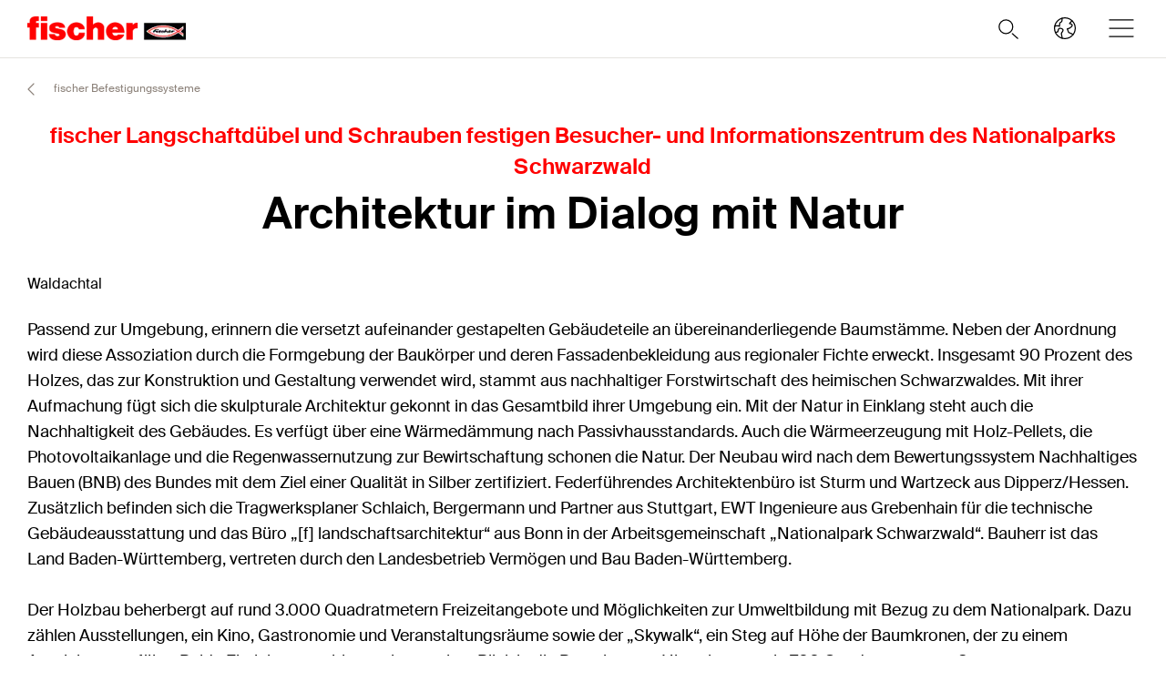

--- FILE ---
content_type: text/html; charset=utf-8
request_url: https://www.fischer.group/de-de/newsroom/presseinformationen/fischer-befestigungssysteme/20190409-architektur-im-dialog-mit-natur
body_size: 9801
content:



<!DOCTYPE html>
<html lang="de-DE">

<head>
    <title>Architektur im Dialog mit Natur - Unternehmensgruppe fischer</title>

<script data-cookieconsent="ignore">
    window.dataLayer = window.dataLayer || [];

    function gtag() {
	    window.dataLayer.push(arguments);
    }

	    
	        gtag("consent", "default", {
		        ad_storage: "denied",
		        analytics_storage: "denied",
		        functionality_storage: "denied",
		        security_storage: "granted",
		        wait_for_update: 2000
	        });

	        gtag("set", "ads_data_redaction", true);
        

    (function(w, d, s, l, i) {
        w[l] = w[l] || [];
        w[l].push({
            'gtm.start':
                new Date().getTime(),
            event: 'gtm.js'
        });
        var f = d.getElementsByTagName(s)[0],
            j = d.createElement(s),
            dl = l != 'dataLayer' ? '&l=' + l : '';
        j.async = true;
        j.src =
            'https://www.googletagmanager.com/gtm.js?id=' + i + dl;
        f.parentNode.insertBefore(j, f);
    })(window, document, 'script', 'dataLayer', 'GTM-5FC6MGP');
</script>

<script id="Cookiebot" src="https://consent.cookiebot.com/uc.js"
        data-cbid="37d64f40-e6c8-414b-9e41-540e69cf67d4" data-blockingmode="auto" 
        type="text/javascript"></script>
<script>
    document.addEventListener('click', function (event) {
        if (event.target.matches('.fcc__btn-renew')) {
            event.preventDefault();
            Cookiebot.renew();
        }
    }, false);
</script>    <meta charset="UTF-8">
    <meta http-equiv="X-UA-Compatible" content="IE=edge">
    <meta name="viewport" content="width=device-width, initial-scale=1, shrink-to-fit=no">
    <meta name="description" content="">
    <meta name="keywords" content="">
    <meta property="og:title" content="Architektur im Dialog mit Natur">
                <link rel="canonical" href="https://www.fischer.group/de-de/newsroom/presseinformationen/fischer-befestigungssysteme/20190409-architektur-im-dialog-mit-natur" />
    <link rel="icon" type="image/png" href="/favicon/fischer/favicon-96x96.png" sizes="96x96" />
<link rel="icon" type="image/svg+xml" href="/favicon/fischer/favicon.svg" />
<link rel="shortcut icon" href="/favicon/fischer/favicon.ico" />
<link rel="apple-touch-icon" sizes="180x180" href="/favicon/fischer/apple-touch-icon.png" />
<link rel="manifest" href="/favicon/fischer/site.webmanifest" />
<meta name="theme-color" content="#ff0000">    
    

<link href="/dist/fischer-website-rebrush/css/app-styles-CAoxBwh4.css" rel="stylesheet"/>
<script data-cookieconsent="ignore" type="module" src="/dist/fischer-website-rebrush/assets/main-oeWAvGk0.js" defer></script>

            <link rel="alternate" hreflang="de-DE" href="https://www.fischer.group/de-de/newsroom/presseinformationen/fischer-befestigungssysteme/20190409-architektur-im-dialog-mit-natur" />
    <!--[if IE]>
        <script src="https://cdnjs.cloudflare.com/ajax/libs/html5shiv/3.7.3/html5shiv.min.js"></script>
        <script src="https://cdnjs.cloudflare.com/ajax/libs/respond.js/1.4.2/respond.min.js"></script>
    <![endif]-->

    
<meta name="VIcurrentDateTime" content="639045967920149715" />
<meta name="VirtualFolder" content="/" />
<script type="text/javascript" src="/layouts/system/VisitorIdentification.js"></script>


    <script type="application/json" class="jss-data">{"catalogIdPath":"","catalogId":null,"host":"www.fischer.group","uri":"/de-de/newsroom/presseinformationen/fischer-befestigungssysteme/20190409-architektur-im-dialog-mit-natur","postBody":{},"pageId":"{2FDED596-6627-4C8C-9A42-B700E9CF9B66}","pageTemplate":"Press Page","language":"de-DE","isEditMode":false,"isSecureConnection":true,"isLocal":false,"isTest":false,"isUAT":false,"isProd":true,"isStandalone":false,"isContentManagement":false,"isContentDelivery":true,"isCatalogPage":false,"isProductsPage":false,"isRootCategoryPage":false,"isCategoryPage":false,"isFamilyPage":false,"isVariantPage":false,"isAdminPage":false,"cookies":null,"sitecoreDeploymentEnv":"blue","isSitecoreContent":false}</script>
</head>

<body class="fide">

        <div class="jss-component">
  <div class="root"><div class="component-wrapper component-wrapper--fiwe" data-v-2fb3aa02=""><div><!--[--><!--[--><div class="page-header-fi" data-v-2fb3aa02=""><div class="header-fi header-height" data-v-2fb3aa02="" data-v-83eea953=""><div data-v-83eea953=""><!----><!----><div class="header-top-fi header-top-fi--ssr" data-v-83eea953="" data-v-357945f4=""><!----><!----><div class="header-top-fi__container" data-v-357945f4=""><div class="header-top-fi__left" data-v-357945f4=""><a href="/de-de" class="header-top-fi__logo" data-v-357945f4=""><picture class="ssr-cloud-image-fi logo-header-fi fischer-brand-logo" data-v-357945f4="" data-v-7face6bc="" data-v-e732876d=""><!--[--><source media="(max-width: 768px)" srcset="https://media.fischer.group/v7/_media-prod_/national/samples/logos/fischer-logo-s-pos-rgb.png?func=bound&amp;w=116.4&amp;h=18 1x,https://media.fischer.group/v7/_media-prod_/national/samples/logos/fischer-logo-s-pos-rgb.png?func=bound&amp;w=174.60000000000002&amp;h=27 1.5x,https://media.fischer.group/v7/_media-prod_/national/samples/logos/fischer-logo-s-pos-rgb.png?func=bound&amp;w=232.8&amp;h=36 2x,https://media.fischer.group/v7/_media-prod_/national/samples/logos/fischer-logo-s-pos-rgb.png?func=bound&amp;w=349.20000000000005&amp;h=54 3x,https://media.fischer.group/v7/_media-prod_/national/samples/logos/fischer-logo-s-pos-rgb.png?func=bound&amp;w=465.6&amp;h=72 4x" data-v-e732876d=""><source media="(max-width: 1440px)" srcset="https://media.fischer.group/v7/_media-prod_/national/samples/logos/fischer-logo-s-pos-rgb.png?func=bound&amp;w=174.6&amp;h=27 1x,https://media.fischer.group/v7/_media-prod_/national/samples/logos/fischer-logo-s-pos-rgb.png?func=bound&amp;w=261.9&amp;h=40.5 1.5x,https://media.fischer.group/v7/_media-prod_/national/samples/logos/fischer-logo-s-pos-rgb.png?func=bound&amp;w=349.2&amp;h=54 2x,https://media.fischer.group/v7/_media-prod_/national/samples/logos/fischer-logo-s-pos-rgb.png?func=bound&amp;w=523.8&amp;h=81 3x,https://media.fischer.group/v7/_media-prod_/national/samples/logos/fischer-logo-s-pos-rgb.png?func=bound&amp;w=698.4&amp;h=108 4x" data-v-e732876d=""><!--]--><img loading="lazy" src="https://media.fischer.group/v7/_media-prod_/national/samples/logos/fischer-logo-s-pos-rgb.png?func=bound&amp;w=194&amp;h=30" srcset="https://media.fischer.group/v7/_media-prod_/national/samples/logos/fischer-logo-s-pos-rgb.png?func=bound&amp;w=194&amp;h=30 1x,https://media.fischer.group/v7/_media-prod_/national/samples/logos/fischer-logo-s-pos-rgb.png?func=bound&amp;w=291&amp;h=45 1.5x,https://media.fischer.group/v7/_media-prod_/national/samples/logos/fischer-logo-s-pos-rgb.png?func=bound&amp;w=388&amp;h=60 2x,https://media.fischer.group/v7/_media-prod_/national/samples/logos/fischer-logo-s-pos-rgb.png?func=bound&amp;w=582&amp;h=90 3x,https://media.fischer.group/v7/_media-prod_/national/samples/logos/fischer-logo-s-pos-rgb.png?func=bound&amp;w=776&amp;h=120 4x" alt="Logo Image" width="194" height="30" data-v-e732876d="" /></source></source></picture></a><div class="header-top-fi__navigation" data-v-357945f4=""><ul class="navigation-bar-fi header-top-fi__navigation-bar" data-v-357945f4="" data-v-91266151=""><li id="navigation-bar-fi--marker" data-v-91266151=""></li><!--[--><!--[--><li class="navigation-bar-fi__item" data-test="navigation" data-test-2="Über fischer" data-v-91266151=""><span class="navigation-bar-fi__item--text" data-v-91266151="">Über fischer</span></li><!--]--><!--[--><li class="navigation-bar-fi__item" data-test="navigation" data-test-2="Unternehmensbereiche" data-v-91266151=""><span class="navigation-bar-fi__item--text" data-v-91266151="">Unternehmensbereiche</span></li><!--]--><!--[--><li class="navigation-bar-fi__item" data-test="navigation" data-test-2="Nachhaltigkeit" data-v-91266151=""><span class="navigation-bar-fi__item--text" data-v-91266151="">Nachhaltigkeit</span></li><!--]--><!--[--><li class="navigation-bar-fi__item" data-test="navigation" data-test-2="Newsroom" data-v-91266151=""><span class="navigation-bar-fi__item--text" data-v-91266151="">Newsroom</span></li><!--]--><!--[--><li class="navigation-bar-fi__item--last-text navigation-bar-fi__item" data-test="navigation" data-test-2="Karriere" data-v-91266151=""><span class="navigation-bar-fi__item--text" data-v-91266151="">Karriere</span></li><!--]--><!--]--><!--[--><!--[--><!--[--><li class="navigation-bar-fi__item navigation-bar-fi__item--icon navigation-bar-fi__item-I18N-selectCountry" data-v-91266151=""><div class="service-navigation-item-fi" data-v-91266151="" data-v-850970df=""><a class="service-navigation-item-fi__link" aria-label="Länderauswahl" data-test-2="selectCountry" data-test="navigation" data-v-850970df=""><div class="service-navigation-item-fi__link-icon" data-v-850970df=""><div class="fi-relative" data-v-850970df=""><svg xmlns="http://www.w3.org/2000/svg" xmlns:xlink="http://www.w3.org/1999/xlink" xml:space="preserve" x="0px" y="0px" version="1.1" viewBox="0 0 44 44" class="icon-fi icon-fi-globe" alt="Länderauswahl" data-v-850970df=""><g class=""><g transform="translate(-44.124 29.157) rotate(-60)" class=""><path d="M36,44.2c1.3,1,2.1,2.3,2.3,4c1.3-0.1,2.3-1.9,3.7-1c1.2,1.2,2.8,0.3,4.2-0.7" class="icon-fi--stroke-linecap-round icon-fi--stroke-linejoin-round icon-fi--no-fill icon-fi--with-stroke"></path><path d="M29.6,56.3l3.5-3c2.1-0.5,2.7,0.7,4-0.4c0.7-1.6,0-4.1-1.7-4.1l-2.6,0.7l-1.6-1.6" class="icon-fi--stroke-linecap-round icon-fi--stroke-linejoin-round icon-fi--no-fill icon-fi--with-stroke"></path><path d="M49,56l-3.6-0.7c0.8,2.1,0.5,3.2-1,3.3c-1.8-0.2-3.5-1.2-4.6-2.6c-0.7,1.8-2.1,1.5-2.2,3.4
			l0.5,4.2" class="icon-fi--stroke-linecap-round icon-fi--stroke-linejoin-round icon-fi--no-fill icon-fi--with-stroke"></path></g><circle cx="22" cy="22" r="10" class="icon-fi--stroke-linecap-round icon-fi--stroke-linejoin-round icon-fi--no-fill icon-fi--with-stroke"></circle></g></svg><!----><!----></div><!----></div></a></div></li><!--]--><!--]--><!--]--></ul><ul class="mobile-navigation-bar-fi header-top-fi__mobile-navigation-bar" data-v-357945f4="" data-v-d41e4985=""><li class="mobile-navigation-bar-fi__item mobile-navigation-bar-fi__item--icon mobile-navigation-bar-fi__search-item" data-v-d41e4985=""><div class="mobile-navigation-bar-fi__item__icon mobile-navigation-bar-fi__search-icon" data-test="naviation" data-test-2="mobile-search-icon" data-v-d41e4985=""><svg xmlns="http://www.w3.org/2000/svg" xmlns:xlink="http://www.w3.org/1999/xlink" xml:space="preserve" x="0px" y="0px" version="1.1" viewBox="0 0 44 44" class="icon-fi icon-fi-search mobile-navigation-bar-fi__item__icon mobile-navigation-bar-fi__item__icon" data-v-d41e4985=""><g transform="translate(-33.488 -320.904)" class=""><circle cx="53.1" cy="340.6" r="6.6" class="icon-fi--no-fill icon-fi--with-stroke"></circle><line x1="64.5" x2="59.3" y1="351.9" y2="347.3" class="icon-fi--stroke-linecap-round icon-fi--no-fill icon-fi--with-stroke"></line></g></svg></div></li><!--[--><!--[--><!--[--><li class="mobile-navigation-bar-fi__item mobile-navigation-bar-fi__item--icon mobile-navigation-bar-fi__item-I18N-selectCountry" data-v-d41e4985=""><div class="service-navigation-item-fi" data-v-d41e4985="" data-v-850970df=""><a class="service-navigation-item-fi__link" aria-label="Länderauswahl" data-test-2="selectCountry" data-test="navigation" data-v-850970df=""><div class="service-navigation-item-fi__link-icon" data-v-850970df=""><div class="fi-relative" data-v-850970df=""><svg xmlns="http://www.w3.org/2000/svg" xmlns:xlink="http://www.w3.org/1999/xlink" xml:space="preserve" x="0px" y="0px" version="1.1" viewBox="0 0 44 44" class="icon-fi icon-fi-globe" alt="Länderauswahl" data-v-850970df=""><g class=""><g transform="translate(-44.124 29.157) rotate(-60)" class=""><path d="M36,44.2c1.3,1,2.1,2.3,2.3,4c1.3-0.1,2.3-1.9,3.7-1c1.2,1.2,2.8,0.3,4.2-0.7" class="icon-fi--stroke-linecap-round icon-fi--stroke-linejoin-round icon-fi--no-fill icon-fi--with-stroke"></path><path d="M29.6,56.3l3.5-3c2.1-0.5,2.7,0.7,4-0.4c0.7-1.6,0-4.1-1.7-4.1l-2.6,0.7l-1.6-1.6" class="icon-fi--stroke-linecap-round icon-fi--stroke-linejoin-round icon-fi--no-fill icon-fi--with-stroke"></path><path d="M49,56l-3.6-0.7c0.8,2.1,0.5,3.2-1,3.3c-1.8-0.2-3.5-1.2-4.6-2.6c-0.7,1.8-2.1,1.5-2.2,3.4
			l0.5,4.2" class="icon-fi--stroke-linecap-round icon-fi--stroke-linejoin-round icon-fi--no-fill icon-fi--with-stroke"></path></g><circle cx="22" cy="22" r="10" class="icon-fi--stroke-linecap-round icon-fi--stroke-linejoin-round icon-fi--no-fill icon-fi--with-stroke"></circle></g></svg><!----><!----></div><!----></div></a></div></li><!--]--><!--]--><!--]--><li class="mobile-navigation-bar-fi__item mobile-navigation-bar-fi__item--icon" data-test="naviation" data-test-2="mobile-menu-open" data-v-d41e4985=""><svg xmlns="http://www.w3.org/2000/svg" xmlns:xlink="http://www.w3.org/1999/xlink" xml:space="preserve" x="0px" y="0px" version="1.1" viewBox="0 0 44 44" class="icon-fi icon-fi-menu mobile-navigation-bar-fi__item__icon mobile-navigation-bar-fi__item__icon" data-v-d41e4985=""><g transform="translate(-2.171 -5.375)" class=""><line x1="12.7" x2="35.6" y1="27.4" y2="27.4" class="icon-fi--stroke-linecap-round icon-fi--stroke-linejoin-round icon-fi--no-fill icon-fi--with-stroke"></line><line x1="12.7" x2="35.6" y1="19.4" y2="19.4" class="icon-fi--stroke-linecap-round icon-fi--stroke-linejoin-round icon-fi--no-fill icon-fi--with-stroke"></line><line x1="12.7" x2="35.6" y1="35.4" y2="35.4" class="icon-fi--stroke-linecap-round icon-fi--stroke-linejoin-round icon-fi--no-fill icon-fi--with-stroke"></line></g></svg></li></ul></div></div><div class="header-top-fi__right" data-v-357945f4=""><div class="search-box-fi search-box-fi--desktop" data-v-357945f4="" data-v-fc556ce6=""><div class="text-input-fi text-input-fi--icon text-input-fi--white text-input-fi--not-mounted search-box-fi__input no-highlight" data-v-fc556ce6=""><div class="text-input-fi__field"><label class="label-fi preferNonApp label-fi--80 text-input-fi__label" for="search-box-header-top" data-v-1e1f77e1=""><!--[-->Ihr Suchbegriff<!--]--><!----></label><!----><input id="search-box-header-top" value="" class="input-fi text-input-fi__input --color-white input-label-fi" name="search" type="search" autocomplete="off" readonly="" data-test="search-input" /><!----><div class="text-input-fi__icons"><!----><div class="text-input-fi__icon"><svg xmlns="http://www.w3.org/2000/svg" xmlns:xlink="http://www.w3.org/1999/xlink" xml:space="preserve" x="0px" y="0px" version="1.1" viewBox="0 0 44 44" class="icon-fi icon-fi-search"><g transform="translate(-33.488 -320.904)" class=""><circle cx="53.1" cy="340.6" r="6.6" class="icon-fi--no-fill icon-fi--with-stroke"></circle><line x1="64.5" x2="59.3" y1="351.9" y2="347.3" class="icon-fi--stroke-linecap-round icon-fi--no-fill icon-fi--with-stroke"></line></g></svg></div><!----><!----></div></div><!----></div></div><!----></div></div><!----><!----></div><div class="header-fi__divider" data-v-83eea953=""></div><!----><div class="mobile-navigation-flyout-fi" data-v-83eea953="" data-v-00f3801a=""><!----><div data-v-00f3801a="" data-v-391e5134=""><!----></div></div><!----><div class="breadcrumb-fi" data-v-83eea953="" data-v-a4a3dd41=""><div class="grid-container-fi fi-max-w-xl fi-container" data-v-a4a3dd41=""><div class="fi-grid fi-grid-cols-12 fi-gap-small md:fi-gap-large"><!--[--><div class="breadcrumb-fi__container fi-col-span-full" data-v-a4a3dd41=""><!----><!----><ul class="breadcrumb-fi__list" data-v-a4a3dd41=""><!--[--><li class="breadcrumb-fi__list__item" data-v-a4a3dd41=""><a href="/de-de" title="Home" class="breadcrumb-fi__list__item--link" data-v-a4a3dd41="">Home</a></li><li class="breadcrumb-fi__list__item" data-v-a4a3dd41=""><a href="/de-de/newsroom" title="Newsroom" class="breadcrumb-fi__list__item--link" data-v-a4a3dd41="">Newsroom</a></li><li class="breadcrumb-fi__list__item" data-v-a4a3dd41=""><a href="/de-de/newsroom/presseinformationen" title="Presseinformationen" class="breadcrumb-fi__list__item--link" data-v-a4a3dd41="">Presseinformationen</a></li><li class="breadcrumb-fi__list__item" data-v-a4a3dd41=""><a href="/de-de/newsroom/presseinformationen/fischer-befestigungssysteme" title="fischer Befestigungssysteme" class="breadcrumb-fi__list__item--link" data-v-a4a3dd41="">fischer Befestigungssysteme</a></li><li class="breadcrumb-fi__list__item" data-v-a4a3dd41=""><span class="breadcrumb-fi__list__item--active" data-v-a4a3dd41="">Architektur im Dialog mit Natur</span></li><!--]--></ul><div class="breadcrumb-fi__mobile" data-v-a4a3dd41=""><a href="/de-de/newsroom/presseinformationen/fischer-befestigungssysteme" title="fischer Befestigungssysteme" class="breadcrumb-fi__list__item--link breadcrumb-fi__mobile__link" data-v-a4a3dd41=""><svg xmlns="http://www.w3.org/2000/svg" xmlns:xlink="http://www.w3.org/1999/xlink" xml:space="preserve" x="0px" y="0px" version="1.1" viewBox="0 0 44 44" class="icon-fi icon-fi-chevron-down icon-fi--90 breadcrumb-fi__mobile__link__icon icon-fi--90 breadcrumb-fi__mobile__link__icon" data-v-a4a3dd41=""><path d="M16,19l6,6l6-6" class="icon-fi--stroke-linecap-round icon-fi--stroke-linejoin-round icon-fi--no-fill icon-fi--with-stroke"></path></svg> fischer Befestigungssysteme</a></div></div><!--]--></div></div><script type="application/ld+json" data-v-a4a3dd41="">{"@context":"https://schema.org","@type":"BreadcrumbList","itemListElement":[{"@type":"ListItem","position":1,"name":"Home","item":"https://www.fischer.group/de-de"},{"@type":"ListItem","position":2,"name":"Newsroom","item":"https://www.fischer.group/de-de/newsroom"},{"@type":"ListItem","position":3,"name":"Presseinformationen","item":"https://www.fischer.group/de-de/newsroom/presseinformationen"},{"@type":"ListItem","position":4,"name":"fischer Befestigungssysteme","item":"https://www.fischer.group/de-de/newsroom/presseinformationen/fischer-befestigungssysteme"},{"@type":"ListItem","position":5,"name":"Architektur im Dialog mit Natur"}]}</script></div><!----></div><!----></div><!----><!----></div><!----><!--]--><!--]--></div></div></div>
  <script type="application/json" data-ssr="7" class="__JSS_STATE__">{"sitecore":{"rendering":{"name":"PageHeaderFi","uid":"d78da05c-daf8-4838-9028-8c8dee3429ad","dataSource":"{EB20A42D-DCBE-47B2-B677-320F0547FFC1}","componentName":"PageHeaderFi","enableXPE":true,"considerSessionState":false,"cookies":"app-view handlingfeelimit2"},"dataSource":{"chatBotEnabled":{"value":false},"brandAreaHeadlineTags":{"value":true},"brandAreaSubheadline":{"value":""},"brandAreaHeadline":{"value":"fischer Deutschland"},"showBrandArea":{"value":false},"showBreadcrumb":{"value":true},"showHeaderMedia":{"value":false},"slideElements":[],"autoPlay":{"value":true}},"placeholders":{},"context":{"pageEditing":false,"site":{"name":"www.fischer.group"}},"settings":{"site":{"dictionary":{"id":"977111d3-1ec4-4f36-b637-3a1a3f4eb179","timestamp":"2026-01-16T18:22:10.3938658+00:00"}}}}}</script>
</div>

    
    <div class="jss-component">
  <div class="root"><div class="component-wrapper component-wrapper--fiwe" data-v-de411429=""><div><!--[--><!--[--><div class="grid-container-fi fi-max-w-xl fi-container" data-v-de411429=""><div class="fi-grid fi-grid-cols-12 fi-gap-small md:fi-gap-large"><!--[--><div class="newsroom-detail-fi__content" data-v-de411429=""><h2 class="headline-fi fi-text-size-df-30 fi-text-black newsroom-detail-fi__overheadline" data-v-de411429="" data-v-a5d72aae=""><!--[--><span data-v-a5d72aae="">fischer Langschaftdübel und Schrauben festigen Besucher- und Informationszentrum des Nationalparks Schwarzwald</span><!--]--></h2><h2 class="headline-fi fi-text-size-df-60 fi-text-black newsroom-detail-fi__headline" data-v-de411429="" data-v-a5d72aae=""><!--[--><span data-v-a5d72aae="">Architektur im Dialog mit Natur</span><!--]--></h2><div class="newsroom-detail-fi__date-container" data-v-de411429=""><!----><div class="newsroom-detail-fi__location" data-v-de411429="">Waldachtal</div></div><div class="richtext-fi newsroom-detail-fi__text" data-v-de411429=""><div><p>Passend zur Umgebung, erinnern die versetzt aufeinander gestapelten Geb&auml;udeteile an &uuml;bereinanderliegende Baumst&auml;mme. Neben der Anordnung wird diese Assoziation durch die Formgebung der Bauk&ouml;rper und deren Fassadenbekleidung aus regionaler Fichte erweckt. Insgesamt 90 Prozent des Holzes, das zur Konstruktion und Gestaltung verwendet wird, stammt aus nachhaltiger Forstwirtschaft des heimischen Schwarzwaldes. Mit ihrer Aufmachung f&uuml;gt sich die skulpturale Architektur gekonnt in das Gesamtbild ihrer Umgebung ein. Mit der Natur in Einklang steht auch die Nachhaltigkeit des Geb&auml;udes. Es verf&uuml;gt &uuml;ber eine W&auml;rmed&auml;mmung nach Passivhausstandards. Auch die W&auml;rmeerzeugung mit Holz-Pellets, die Photovoltaikanlage und die Regenwassernutzung zur Bewirtschaftung schonen die Natur. Der Neubau wird nach dem Bewertungssystem Nachhaltiges Bauen (BNB) des Bundes mit dem Ziel einer Qualit&auml;t in Silber zertifiziert. Federf&uuml;hrendes Architektenb&uuml;ro ist Sturm und Wartzeck aus Dipperz/Hessen. Zus&auml;tzlich befinden sich die Tragwerksplaner Schlaich, Bergermann und Partner aus Stuttgart, EWT Ingenieure aus Grebenhain f&uuml;r die technische Geb&auml;udeausstattung und das B&uuml;ro &bdquo;[f] landschaftsarchitektur&ldquo; aus Bonn in der Arbeitsgemeinschaft &bdquo;Nationalpark Schwarzwald&ldquo;. Bauherr ist das Land Baden-W&uuml;rttemberg, vertreten durch den Landesbetrieb Verm&ouml;gen und Bau Baden-W&uuml;rttemberg. <br />
&nbsp;<br />
Der Holzbau beherbergt auf rund 3.000 Quadratmetern Freizeitangebote und M&ouml;glichkeiten zur Umweltbildung mit Bezug zu dem Nationalpark. Dazu z&auml;hlen Ausstellungen, ein Kino, Gastronomie und Veranstaltungsr&auml;ume sowie der &bdquo;Skywalk&ldquo;, ein Steg auf H&ouml;he der Baumkronen, der zu einem Aussichtsturm f&uuml;hrt. Beide Einrichtungen bieten einen weiten Blick in die Baumkronen. Hinzu kommt ein 700 Quadratmeter gro&szlig;es Verwaltungsgeb&auml;ude. </p>
<p>An den Geb&auml;udeteilen E und F wird die Holz-Unterkonstruktion f&uuml;r die Fassadenfl&auml;che sicher und fest mit fischer Langschaftd&uuml;beln SXR in Beton befestigt. Gew&auml;hlt wurde eine Ausf&uuml;hrung mit 10 mm Durchmesser und 200 mm D&uuml;bell&auml;nge. Die verwendete Variante T mit Senkkopfschraube ist zum Befestigen von Holzkonstruktionen ideal. Bislang kamen rund 2.000 St&uuml;ck D&uuml;bel zum Einsatz. Zus&auml;tzlich werden die fischer Spanplattenschrauben Power-Fast FPF-ST 6,0 x 180 A2P 100 zur Verschraubung der Holzunterkonstruktion verbaut. Die eingesetzten Teilgewindeschrauben mit Senkkopf bestehen aus nicht rostendem Stahl A2 f&uuml;r Befestigungen im Au&szlig;enbereich. Die St&uuml;ckzahl betr&auml;gt bis jetzt 6.000. Ausf&uuml;hrende Firma ist die Holzbau Schaible GmbH aus Wildberg. </p>
<p>&bdquo;Mit den Langschaftd&uuml;beln SXR bieten wir leistungsstarke und zugleich wirtschaftliche L&ouml;sungen zum Einleiten mittelschwerer Lasten in Beton und Mauerwerk&ldquo;, sagt fischer Anwendungstechniker Matthias Hartmann. Mit ihrem langen Schaft befestigen die D&uuml;bel Fassaden- und Dachunterkon-struktionen aus Holz oder Metall sowie andere Anbauteile direkt im Verankerungsgrund. Die Kunststoffh&uuml;lsen aus leistungsstarkem Nylon verf&uuml;gen &uuml;ber verschiedene Spreizelemente, die sich jeweils passend in Voll- und Lochbaustoffen verhalten. </p>
<p>Die Europ&auml;ische Technische Bewertung (ETA) gibt Sicherheit und regelt die Anwendung als Mehrfachbefestigung von nichttragenden Systemen zur Verankerung in Beton und Mauerwerk. Der Langschaftd&uuml;bel wird komfortabel per Durchsteckmontage gesetzt und dank der geringen Verankerungstiefe von 50 mm muss kein tiefes Bohrloch erstellt werden.&nbsp;&nbsp; </p>
<p>Dass die Power-Fast Schrauben aus Edelstahl direkter Bewitterung standhalten, best&auml;tigt die ETA mit der Einstufung in Nutzungsklasse 3 gem&auml;&szlig; Eurocode 5. Der EC5 regelt unter anderem die Eignung und die Anwendung von Holzbauteilen unter verschiedenen klimatischen Bedingungen nach dem Einbau und dient dazu, den Nachweis der Standsicherheit mit dem korrekten Tragwiderstand zu f&uuml;hren. fischer unterst&uuml;tzte die Auftraggeber zudem bei der Planung und Bemessung der Befestigungsl&ouml;sungen mithilfe der &bdquo;Softwarefamilie&ldquo; FIXPERIENCE. Angewandt wurden das Modul WOOD-FIX zur Berechnung der Holzverbindungen und das Modul FACADE-FIX zur Bemessung der Veranke-rung der Fassadenunterkonstruktion.&nbsp; </p>
<p>Somit begr&uuml;&szlig;t der Nationalpark seine Besucher bald mit einem modernen Foyer, das sowohl einladend als auch sicher ist. Erwartet werden j&auml;hrlich bis zu 100.000 G&auml;ste aus aller Welt.</p>
<p><a href="https://www.fischer.group/-/media/corporate/international/presse/images-presseinformationen/befestigungsssysteme/2019/2019-04-architektur-im-dialog-mit-natur/fischer-pressemitteilung-nationalpark-schwarzwald.zip">Hier finden Sie die Presseinformation zum Download.</a></p>
<p>&nbsp;</p></div><!----><!--[--><!--]--></div></div><!--]--></div></div><div class="grid-container-fi fi-max-w-xl fi-container newsroom-contact-persons-fi newsroom-detail-fi__contact-persons" data-v-de411429="" data-v-70d08ec9=""><div class="fi-grid fi-grid-cols-12 fi-gap-small md:fi-gap-large"><!--[--><!--[--><div class="newsroom-contact-persons-fi__person" data-v-70d08ec9=""><div class="newsroom-contact-persons-fi__person__image" data-v-70d08ec9=""><div class="cloud-image-fi__wrapper cloud-image-fi__wrapper--full-height" data-v-70d08ec9="" data-v-9455cb9a=""><img class="cloud-image-fi" style="" data-v-9455cb9a="" /></div></div><div class="newsroom-contact-persons-fi__person__details-column" data-v-70d08ec9=""><div class="newsroom-contact-persons-fi__person__info" data-v-70d08ec9=""><!----><div class="newsroom-contact-persons-fi__person__contact-name" data-v-70d08ec9="">Katharina Siegel-Rieck</div><div class="newsroom-contact-persons-fi__person__role" data-v-70d08ec9="">Pressereferentin fischer Befestigungssysteme</div></div><div class="newsroom-contact-persons-fi__person__details" data-v-70d08ec9=""><a href="tel:+4907443124217" class="newsroom-contact-persons-fi__person__number" data-v-70d08ec9=""><svg xmlns="http://www.w3.org/2000/svg" xmlns:xlink="http://www.w3.org/1999/xlink" xml:space="preserve" x="0px" y="0px" version="1.1" viewBox="0 0 44 44" class="icon-fi icon-fi-void newsroom-contact-persons-fi__person__details-icon newsroom-contact-persons-fi__person__details-icon" data-v-70d08ec9=""></svg><span data-v-70d08ec9="">+49 (0) 7443 / 12-4217 </span></a><a href="tel:+4901702271830" class="newsroom-contact-persons-fi__person__number" data-v-70d08ec9=""><svg xmlns="http://www.w3.org/2000/svg" xmlns:xlink="http://www.w3.org/1999/xlink" xml:space="preserve" x="0px" y="0px" version="1.1" viewBox="0 0 44 44" class="icon-fi icon-fi-void newsroom-contact-persons-fi__person__details-icon newsroom-contact-persons-fi__person__details-icon" data-v-70d08ec9=""></svg><span data-v-70d08ec9="">+49 (0) 170 / 2271830 </span></a><!----><a href="mailto:KatharinaMaria.Siegel-Rieck@fischer.de" class="newsroom-contact-persons-fi__person__mail" data-v-70d08ec9=""><svg xmlns="http://www.w3.org/2000/svg" xmlns:xlink="http://www.w3.org/1999/xlink" xml:space="preserve" x="0px" y="0px" version="1.1" viewBox="0 0 44 44" class="icon-fi icon-fi-void newsroom-contact-persons-fi__person__details-icon newsroom-contact-persons-fi__person__details-icon" data-v-70d08ec9=""></svg><span data-v-70d08ec9=""><!--[-->KatharinaMaria.Siegel-Rieck@fischer.de<!--]--></span></a></div></div></div><!--]--><!----><!--]--></div></div><!--[--><div class="component-wrapper component-wrapper--fiwe" data-v-de411429=""><div><!--[--><!--[--><div class="section-divider-fi section-divider-fi--small"></div><!--]--><!--]--></div></div><div class="grid-container-fi fi-max-w-xl" data-v-de411429=""><div class="fi-grid fi-grid-cols-12 fi-gap-small md:fi-gap-large"><!--[--><div class="fi-col-span-full" data-v-de411429=""><div class="newsroom-media-slider-fi" data-v-de411429="" data-v-e6348e7f=""><div class="grid-container-fi fi-max-w-xl fi-container" data-v-e6348e7f=""><div class="fi-grid fi-grid-cols-12 fi-gap-small md:fi-gap-large"><!--[--><div class="fi-col-span-full lg:fi-col-start-2 md:fi-col-end-12 lg:fi-col-end-12" data-v-e6348e7f=""><div class="newsroom-media-slider-fi__content" data-v-e6348e7f=""><!----><div class="carousel-fi carousel-fi--no-pagination carousel-fi--clipped-right carousel-fi--ssr carousel-fi--theme-media-items newsroom-media-slider-fi__slider newsroom-media-slider-fi__slider--no-slider" data-v-e6348e7f="" data-v-fa38faab=""><div class="splide" data-v-fa38faab=""><!--[--><div class="splide__track carousel-fi__track" data-v-fa38faab=""><ul class="splide__list"><!--[--><!--[--><!--[--><li class="splide__slide carousel-slide-fi carousel-slide-fi--theme-media-items" data-v-e6348e7f="" data-v-a2c44782=""><!--[--><!--[--><div class="newsroom-media-slider-fi__slide" data-v-e6348e7f=""><div class="media-library-item-fi" data-v-e6348e7f="" data-v-ca402ff1=""><div class="media-library-item-fi__media-container media-library-item-fi__media-container--no-image media-library-item-fi--is-newsroom" data-v-ca402ff1=""><div class="cloud-image-fi__wrapper media-library-item-fi__media" data-v-ca402ff1="" data-v-9455cb9a=""><img class="cloud-image-fi" alt="Die Fassadenbekleidung aus Fichteschindeln an den Gebäudeteilen E und F wurde an einer Holz-Unterkonstruktion befestigt, die fischer SXR Langschaftdübel in Beton verankern. Bild: Vermögen und Bau Baden-Württemberg Amt Pforzheim" style="" data-v-9455cb9a="" /></div><!----></div><div class="media-library-item-fi__content" data-v-ca402ff1=""><div class="media-library-item-fi__title" data-v-ca402ff1="">Die Fassadenbekleidung aus Fichteschindeln an den Gebäudeteilen E und F wurde an einer Holz-Unterkonstruktion befestigt, die fischer SXR Langschaftdübel in Beton verankern. Bild: Vermögen und Bau Baden-Württemberg Amt Pforzheim</div><!----><div class="media-library-item-fi__footer" data-v-ca402ff1=""><!----><div class="media-library-item-fi__controls" data-v-ca402ff1=""><!--[--><button class="media-library-item-fi__zoom-in button-fi__icon button-fi__tertiary" data-v-ca402ff1=""><!--[--><svg xmlns="http://www.w3.org/2000/svg" xmlns:xlink="http://www.w3.org/1999/xlink" xml:space="preserve" x="0px" y="0px" version="1.1" viewBox="0 0 44 44" class="icon-fi icon-fi-void" data-v-ca402ff1=""></svg><!--]--></button><a href="https://www.fischer.group/-/media/corporate/international/presse/images-presseinformationen/befestigungsssysteme/2019/fischer-nationalpark-schwarzwald_bild-4.jpg?iar=0" class="button-fi__icon button-fi__primary" download="" data-v-ca402ff1=""><svg xmlns="http://www.w3.org/2000/svg" xmlns:xlink="http://www.w3.org/1999/xlink" xml:space="preserve" x="0px" y="0px" version="1.1" viewBox="0 0 44 44" class="icon-fi icon-fi-download" data-v-ca402ff1=""><g transform="translate(-2.375 -2.375)" class=""><path d="M33.4,27.4v4c0,1.1-0.9,2-2,2h-14c-1.1,0-2-0.9-2-2v-4" class="icon-fi--stroke-linecap-round icon-fi--stroke-linejoin-round icon-fi--no-fill icon-fi--with-stroke"></path><path d="M19.4,22.4l5,5l5-5" class="icon-fi--stroke-linecap-round icon-fi--stroke-linejoin-round icon-fi--no-fill icon-fi--with-stroke"></path><line x1="24.4" x2="24.4" y1="27.4" y2="15.4" class="icon-fi--stroke-linecap-round icon-fi--stroke-linejoin-round icon-fi--no-fill icon-fi--with-stroke"></line></g></svg></a><!--]--></div></div></div><!----></div></div><!--]--><!--]--></li><li class="splide__slide carousel-slide-fi carousel-slide-fi--theme-media-items" data-v-e6348e7f="" data-v-a2c44782=""><!--[--><!--[--><div class="newsroom-media-slider-fi__slide" data-v-e6348e7f=""><div class="media-library-item-fi" data-v-e6348e7f="" data-v-ca402ff1=""><div class="media-library-item-fi__media-container media-library-item-fi__media-container--no-image media-library-item-fi--is-newsroom" data-v-ca402ff1=""><div class="cloud-image-fi__wrapper media-library-item-fi__media" data-v-ca402ff1="" data-v-9455cb9a=""><img class="cloud-image-fi" alt="Hang am Nationalpark Schwarzwald. Bild: ARGE Nationalpark Schwarzwald" style="" data-v-9455cb9a="" /></div><!----></div><div class="media-library-item-fi__content" data-v-ca402ff1=""><div class="media-library-item-fi__title" data-v-ca402ff1="">Hang am Nationalpark Schwarzwald. Bild: ARGE Nationalpark Schwarzwald</div><!----><div class="media-library-item-fi__footer" data-v-ca402ff1=""><!----><div class="media-library-item-fi__controls" data-v-ca402ff1=""><!--[--><button class="media-library-item-fi__zoom-in button-fi__icon button-fi__tertiary" data-v-ca402ff1=""><!--[--><svg xmlns="http://www.w3.org/2000/svg" xmlns:xlink="http://www.w3.org/1999/xlink" xml:space="preserve" x="0px" y="0px" version="1.1" viewBox="0 0 44 44" class="icon-fi icon-fi-void" data-v-ca402ff1=""></svg><!--]--></button><a href="https://www.fischer.group/-/media/corporate/international/presse/images-presseinformationen/befestigungsssysteme/2019/fischer-nationalpark-schwarzwald_bild-3.jpg?iar=0" class="button-fi__icon button-fi__primary" download="" data-v-ca402ff1=""><svg xmlns="http://www.w3.org/2000/svg" xmlns:xlink="http://www.w3.org/1999/xlink" xml:space="preserve" x="0px" y="0px" version="1.1" viewBox="0 0 44 44" class="icon-fi icon-fi-download" data-v-ca402ff1=""><g transform="translate(-2.375 -2.375)" class=""><path d="M33.4,27.4v4c0,1.1-0.9,2-2,2h-14c-1.1,0-2-0.9-2-2v-4" class="icon-fi--stroke-linecap-round icon-fi--stroke-linejoin-round icon-fi--no-fill icon-fi--with-stroke"></path><path d="M19.4,22.4l5,5l5-5" class="icon-fi--stroke-linecap-round icon-fi--stroke-linejoin-round icon-fi--no-fill icon-fi--with-stroke"></path><line x1="24.4" x2="24.4" y1="27.4" y2="15.4" class="icon-fi--stroke-linecap-round icon-fi--stroke-linejoin-round icon-fi--no-fill icon-fi--with-stroke"></line></g></svg></a><!--]--></div></div></div><!----></div></div><!--]--><!--]--></li><li class="splide__slide carousel-slide-fi carousel-slide-fi--theme-media-items" data-v-e6348e7f="" data-v-a2c44782=""><!--[--><!--[--><div class="newsroom-media-slider-fi__slide" data-v-e6348e7f=""><div class="media-library-item-fi" data-v-e6348e7f="" data-v-ca402ff1=""><div class="media-library-item-fi__media-container media-library-item-fi__media-container--no-image media-library-item-fi--is-newsroom" data-v-ca402ff1=""><div class="cloud-image-fi__wrapper media-library-item-fi__media" data-v-ca402ff1="" data-v-9455cb9a=""><img class="cloud-image-fi" alt="Baustelle des neuen Besucher- und Informationszentrums des Nationalparks Schwarzwald im Mai 2018." style="" data-v-9455cb9a="" /></div><!----></div><div class="media-library-item-fi__content" data-v-ca402ff1=""><div class="media-library-item-fi__title" data-v-ca402ff1="">Baustelle des neuen Besucher- und Informationszentrums des Nationalparks Schwarzwald im Mai 2018.</div><!----><div class="media-library-item-fi__footer" data-v-ca402ff1=""><div class="media-library-item-fi__file-source" data-v-ca402ff1=""><!--[-->Bild:<!--]--> fischer</div><div class="media-library-item-fi__controls" data-v-ca402ff1=""><!--[--><button class="media-library-item-fi__zoom-in button-fi__icon button-fi__tertiary" data-v-ca402ff1=""><!--[--><svg xmlns="http://www.w3.org/2000/svg" xmlns:xlink="http://www.w3.org/1999/xlink" xml:space="preserve" x="0px" y="0px" version="1.1" viewBox="0 0 44 44" class="icon-fi icon-fi-void" data-v-ca402ff1=""></svg><!--]--></button><a href="https://www.fischer.group/-/media/corporate/international/presse/images-presseinformationen/befestigungsssysteme/2019/fischer-nationalpark-schwarzwald_bild-2.jpg?iar=0" class="button-fi__icon button-fi__primary" download="" data-v-ca402ff1=""><svg xmlns="http://www.w3.org/2000/svg" xmlns:xlink="http://www.w3.org/1999/xlink" xml:space="preserve" x="0px" y="0px" version="1.1" viewBox="0 0 44 44" class="icon-fi icon-fi-download" data-v-ca402ff1=""><g transform="translate(-2.375 -2.375)" class=""><path d="M33.4,27.4v4c0,1.1-0.9,2-2,2h-14c-1.1,0-2-0.9-2-2v-4" class="icon-fi--stroke-linecap-round icon-fi--stroke-linejoin-round icon-fi--no-fill icon-fi--with-stroke"></path><path d="M19.4,22.4l5,5l5-5" class="icon-fi--stroke-linecap-round icon-fi--stroke-linejoin-round icon-fi--no-fill icon-fi--with-stroke"></path><line x1="24.4" x2="24.4" y1="27.4" y2="15.4" class="icon-fi--stroke-linecap-round icon-fi--stroke-linejoin-round icon-fi--no-fill icon-fi--with-stroke"></line></g></svg></a><!--]--></div></div></div><!----></div></div><!--]--><!--]--></li><li class="splide__slide carousel-slide-fi carousel-slide-fi--theme-media-items" data-v-e6348e7f="" data-v-a2c44782=""><!--[--><!--[--><div class="newsroom-media-slider-fi__slide" data-v-e6348e7f=""><div class="media-library-item-fi" data-v-e6348e7f="" data-v-ca402ff1=""><div class="media-library-item-fi__media-container media-library-item-fi__media-container--no-image media-library-item-fi--is-newsroom" data-v-ca402ff1=""><div class="cloud-image-fi__wrapper media-library-item-fi__media" data-v-ca402ff1="" data-v-9455cb9a=""><img class="cloud-image-fi" alt="Sich informieren beim Flanieren können Gäste aus aller Welt bald im neuen Besucher- und Informationszentrum des Nationalparks Schwarzwald. Der skulpturale Holzbau erinnert mit seinen versetzt aufeinandergestapelten Gebäudeteilen an Wald mit abgenickten Bäumen. Bild: Bloomimages" style="" data-v-9455cb9a="" /></div><!----></div><div class="media-library-item-fi__content" data-v-ca402ff1=""><div class="media-library-item-fi__title" data-v-ca402ff1="">Sich informieren beim Flanieren können Gäste aus aller Welt bald im neuen Besucher- und Informationszentrum des Nationalparks Schwarzwald. Der skulpturale Holzbau erinnert mit seinen versetzt aufeinandergestapelten Gebäudeteilen an Wald mit abgenickten Bäumen. Bild: Bloomimages</div><!----><div class="media-library-item-fi__footer" data-v-ca402ff1=""><!----><div class="media-library-item-fi__controls" data-v-ca402ff1=""><!--[--><button class="media-library-item-fi__zoom-in button-fi__icon button-fi__tertiary" data-v-ca402ff1=""><!--[--><svg xmlns="http://www.w3.org/2000/svg" xmlns:xlink="http://www.w3.org/1999/xlink" xml:space="preserve" x="0px" y="0px" version="1.1" viewBox="0 0 44 44" class="icon-fi icon-fi-void" data-v-ca402ff1=""></svg><!--]--></button><a href="https://www.fischer.group/-/media/corporate/international/presse/images-presseinformationen/befestigungsssysteme/2019/fischer-nationalpark-schwarzwald_bild-1.jpg?iar=0" class="button-fi__icon button-fi__primary" download="" data-v-ca402ff1=""><svg xmlns="http://www.w3.org/2000/svg" xmlns:xlink="http://www.w3.org/1999/xlink" xml:space="preserve" x="0px" y="0px" version="1.1" viewBox="0 0 44 44" class="icon-fi icon-fi-download" data-v-ca402ff1=""><g transform="translate(-2.375 -2.375)" class=""><path d="M33.4,27.4v4c0,1.1-0.9,2-2,2h-14c-1.1,0-2-0.9-2-2v-4" class="icon-fi--stroke-linecap-round icon-fi--stroke-linejoin-round icon-fi--no-fill icon-fi--with-stroke"></path><path d="M19.4,22.4l5,5l5-5" class="icon-fi--stroke-linecap-round icon-fi--stroke-linejoin-round icon-fi--no-fill icon-fi--with-stroke"></path><line x1="24.4" x2="24.4" y1="27.4" y2="15.4" class="icon-fi--stroke-linecap-round icon-fi--stroke-linejoin-round icon-fi--no-fill icon-fi--with-stroke"></line></g></svg></a><!--]--></div></div></div><!----></div></div><!--]--><!--]--></li><li class="splide__slide carousel-slide-fi carousel-slide-fi--theme-media-items" data-v-e6348e7f="" data-v-a2c44782=""><!--[--><!--[--><div class="newsroom-media-slider-fi__slide" data-v-e6348e7f=""><div class="media-library-item-fi" data-v-e6348e7f="" data-v-ca402ff1=""><div class="media-library-item-fi__media-container media-library-item-fi__media-container--no-image media-library-item-fi--is-newsroom" data-v-ca402ff1=""><div class="cloud-image-fi__wrapper media-library-item-fi__media" data-v-ca402ff1="" data-v-9455cb9a=""><img class="cloud-image-fi" alt="Die Fassadenbekleidung aus Fichteschindeln an den Gebäudeteilen E und F wurde an einer Holz-Unterkonstruktion befestigt, die fischer SXR Langschaftdübel in Beton verankern. Bild: Vermögen und Bau Baden-Württemberg Amt Pforzheim" style="" data-v-9455cb9a="" /></div><!----></div><div class="media-library-item-fi__content" data-v-ca402ff1=""><div class="media-library-item-fi__title" data-v-ca402ff1="">Die Fassadenbekleidung aus Fichteschindeln an den Gebäudeteilen E und F wurde an einer Holz-Unterkonstruktion befestigt, die fischer SXR Langschaftdübel in Beton verankern. Bild: Vermögen und Bau Baden-Württemberg Amt Pforzheim</div><!----><div class="media-library-item-fi__footer" data-v-ca402ff1=""><!----><div class="media-library-item-fi__controls" data-v-ca402ff1=""><!--[--><button class="media-library-item-fi__zoom-in button-fi__icon button-fi__tertiary" data-v-ca402ff1=""><!--[--><svg xmlns="http://www.w3.org/2000/svg" xmlns:xlink="http://www.w3.org/1999/xlink" xml:space="preserve" x="0px" y="0px" version="1.1" viewBox="0 0 44 44" class="icon-fi icon-fi-void" data-v-ca402ff1=""></svg><!--]--></button><a href="https://www.fischer.group/-/media/corporate/international/presse/images-presseinformationen/befestigungsssysteme/2019/fischer-nationalpark-schwarzwald_bild-4.jpg?iar=0" class="button-fi__icon button-fi__primary" download="" data-v-ca402ff1=""><svg xmlns="http://www.w3.org/2000/svg" xmlns:xlink="http://www.w3.org/1999/xlink" xml:space="preserve" x="0px" y="0px" version="1.1" viewBox="0 0 44 44" class="icon-fi icon-fi-download" data-v-ca402ff1=""><g transform="translate(-2.375 -2.375)" class=""><path d="M33.4,27.4v4c0,1.1-0.9,2-2,2h-14c-1.1,0-2-0.9-2-2v-4" class="icon-fi--stroke-linecap-round icon-fi--stroke-linejoin-round icon-fi--no-fill icon-fi--with-stroke"></path><path d="M19.4,22.4l5,5l5-5" class="icon-fi--stroke-linecap-round icon-fi--stroke-linejoin-round icon-fi--no-fill icon-fi--with-stroke"></path><line x1="24.4" x2="24.4" y1="27.4" y2="15.4" class="icon-fi--stroke-linecap-round icon-fi--stroke-linejoin-round icon-fi--no-fill icon-fi--with-stroke"></line></g></svg></a><!--]--></div></div></div><!----></div></div><!--]--><!--]--></li><li class="splide__slide carousel-slide-fi carousel-slide-fi--theme-media-items" data-v-e6348e7f="" data-v-a2c44782=""><!--[--><!--[--><div class="newsroom-media-slider-fi__slide" data-v-e6348e7f=""><div class="media-library-item-fi" data-v-e6348e7f="" data-v-ca402ff1=""><div class="media-library-item-fi__media-container media-library-item-fi__media-container--no-image media-library-item-fi--is-newsroom" data-v-ca402ff1=""><div class="cloud-image-fi__wrapper media-library-item-fi__media" data-v-ca402ff1="" data-v-9455cb9a=""><img class="cloud-image-fi" alt="Hang am Nationalpark Schwarzwald. Bild: ARGE Nationalpark Schwarzwald" style="" data-v-9455cb9a="" /></div><!----></div><div class="media-library-item-fi__content" data-v-ca402ff1=""><div class="media-library-item-fi__title" data-v-ca402ff1="">Hang am Nationalpark Schwarzwald. Bild: ARGE Nationalpark Schwarzwald</div><!----><div class="media-library-item-fi__footer" data-v-ca402ff1=""><!----><div class="media-library-item-fi__controls" data-v-ca402ff1=""><!--[--><button class="media-library-item-fi__zoom-in button-fi__icon button-fi__tertiary" data-v-ca402ff1=""><!--[--><svg xmlns="http://www.w3.org/2000/svg" xmlns:xlink="http://www.w3.org/1999/xlink" xml:space="preserve" x="0px" y="0px" version="1.1" viewBox="0 0 44 44" class="icon-fi icon-fi-void" data-v-ca402ff1=""></svg><!--]--></button><a href="https://www.fischer.group/-/media/corporate/international/presse/images-presseinformationen/befestigungsssysteme/2019/fischer-nationalpark-schwarzwald_bild-3.jpg?iar=0" class="button-fi__icon button-fi__primary" download="" data-v-ca402ff1=""><svg xmlns="http://www.w3.org/2000/svg" xmlns:xlink="http://www.w3.org/1999/xlink" xml:space="preserve" x="0px" y="0px" version="1.1" viewBox="0 0 44 44" class="icon-fi icon-fi-download" data-v-ca402ff1=""><g transform="translate(-2.375 -2.375)" class=""><path d="M33.4,27.4v4c0,1.1-0.9,2-2,2h-14c-1.1,0-2-0.9-2-2v-4" class="icon-fi--stroke-linecap-round icon-fi--stroke-linejoin-round icon-fi--no-fill icon-fi--with-stroke"></path><path d="M19.4,22.4l5,5l5-5" class="icon-fi--stroke-linecap-round icon-fi--stroke-linejoin-round icon-fi--no-fill icon-fi--with-stroke"></path><line x1="24.4" x2="24.4" y1="27.4" y2="15.4" class="icon-fi--stroke-linecap-round icon-fi--stroke-linejoin-round icon-fi--no-fill icon-fi--with-stroke"></line></g></svg></a><!--]--></div></div></div><!----></div></div><!--]--><!--]--></li><li class="splide__slide carousel-slide-fi carousel-slide-fi--theme-media-items" data-v-e6348e7f="" data-v-a2c44782=""><!--[--><!--[--><div class="newsroom-media-slider-fi__slide" data-v-e6348e7f=""><div class="media-library-item-fi" data-v-e6348e7f="" data-v-ca402ff1=""><div class="media-library-item-fi__media-container media-library-item-fi__media-container--no-image media-library-item-fi--is-newsroom" data-v-ca402ff1=""><div class="cloud-image-fi__wrapper media-library-item-fi__media" data-v-ca402ff1="" data-v-9455cb9a=""><img class="cloud-image-fi" alt="Baustelle des neuen Besucher- und Informationszentrums des Nationalparks Schwarzwald im Mai 2018." style="" data-v-9455cb9a="" /></div><!----></div><div class="media-library-item-fi__content" data-v-ca402ff1=""><div class="media-library-item-fi__title" data-v-ca402ff1="">Baustelle des neuen Besucher- und Informationszentrums des Nationalparks Schwarzwald im Mai 2018.</div><!----><div class="media-library-item-fi__footer" data-v-ca402ff1=""><div class="media-library-item-fi__file-source" data-v-ca402ff1=""><!--[-->Bild:<!--]--> fischer</div><div class="media-library-item-fi__controls" data-v-ca402ff1=""><!--[--><button class="media-library-item-fi__zoom-in button-fi__icon button-fi__tertiary" data-v-ca402ff1=""><!--[--><svg xmlns="http://www.w3.org/2000/svg" xmlns:xlink="http://www.w3.org/1999/xlink" xml:space="preserve" x="0px" y="0px" version="1.1" viewBox="0 0 44 44" class="icon-fi icon-fi-void" data-v-ca402ff1=""></svg><!--]--></button><a href="https://www.fischer.group/-/media/corporate/international/presse/images-presseinformationen/befestigungsssysteme/2019/fischer-nationalpark-schwarzwald_bild-2.jpg?iar=0" class="button-fi__icon button-fi__primary" download="" data-v-ca402ff1=""><svg xmlns="http://www.w3.org/2000/svg" xmlns:xlink="http://www.w3.org/1999/xlink" xml:space="preserve" x="0px" y="0px" version="1.1" viewBox="0 0 44 44" class="icon-fi icon-fi-download" data-v-ca402ff1=""><g transform="translate(-2.375 -2.375)" class=""><path d="M33.4,27.4v4c0,1.1-0.9,2-2,2h-14c-1.1,0-2-0.9-2-2v-4" class="icon-fi--stroke-linecap-round icon-fi--stroke-linejoin-round icon-fi--no-fill icon-fi--with-stroke"></path><path d="M19.4,22.4l5,5l5-5" class="icon-fi--stroke-linecap-round icon-fi--stroke-linejoin-round icon-fi--no-fill icon-fi--with-stroke"></path><line x1="24.4" x2="24.4" y1="27.4" y2="15.4" class="icon-fi--stroke-linecap-round icon-fi--stroke-linejoin-round icon-fi--no-fill icon-fi--with-stroke"></line></g></svg></a><!--]--></div></div></div><!----></div></div><!--]--><!--]--></li><li class="splide__slide carousel-slide-fi carousel-slide-fi--theme-media-items" data-v-e6348e7f="" data-v-a2c44782=""><!--[--><!--[--><div class="newsroom-media-slider-fi__slide" data-v-e6348e7f=""><div class="media-library-item-fi" data-v-e6348e7f="" data-v-ca402ff1=""><div class="media-library-item-fi__media-container media-library-item-fi__media-container--no-image media-library-item-fi--is-newsroom" data-v-ca402ff1=""><div class="cloud-image-fi__wrapper media-library-item-fi__media" data-v-ca402ff1="" data-v-9455cb9a=""><img class="cloud-image-fi" alt="Sich informieren beim Flanieren können Gäste aus aller Welt bald im neuen Besucher- und Informationszentrum des Nationalparks Schwarzwald. Der skulpturale Holzbau erinnert mit seinen versetzt aufeinandergestapelten Gebäudeteilen an Wald mit abgenickten Bäumen. Bild: Bloomimages" style="" data-v-9455cb9a="" /></div><!----></div><div class="media-library-item-fi__content" data-v-ca402ff1=""><div class="media-library-item-fi__title" data-v-ca402ff1="">Sich informieren beim Flanieren können Gäste aus aller Welt bald im neuen Besucher- und Informationszentrum des Nationalparks Schwarzwald. Der skulpturale Holzbau erinnert mit seinen versetzt aufeinandergestapelten Gebäudeteilen an Wald mit abgenickten Bäumen. Bild: Bloomimages</div><!----><div class="media-library-item-fi__footer" data-v-ca402ff1=""><!----><div class="media-library-item-fi__controls" data-v-ca402ff1=""><!--[--><button class="media-library-item-fi__zoom-in button-fi__icon button-fi__tertiary" data-v-ca402ff1=""><!--[--><svg xmlns="http://www.w3.org/2000/svg" xmlns:xlink="http://www.w3.org/1999/xlink" xml:space="preserve" x="0px" y="0px" version="1.1" viewBox="0 0 44 44" class="icon-fi icon-fi-void" data-v-ca402ff1=""></svg><!--]--></button><a href="https://www.fischer.group/-/media/corporate/international/presse/images-presseinformationen/befestigungsssysteme/2019/fischer-nationalpark-schwarzwald_bild-1.jpg?iar=0" class="button-fi__icon button-fi__primary" download="" data-v-ca402ff1=""><svg xmlns="http://www.w3.org/2000/svg" xmlns:xlink="http://www.w3.org/1999/xlink" xml:space="preserve" x="0px" y="0px" version="1.1" viewBox="0 0 44 44" class="icon-fi icon-fi-download" data-v-ca402ff1=""><g transform="translate(-2.375 -2.375)" class=""><path d="M33.4,27.4v4c0,1.1-0.9,2-2,2h-14c-1.1,0-2-0.9-2-2v-4" class="icon-fi--stroke-linecap-round icon-fi--stroke-linejoin-round icon-fi--no-fill icon-fi--with-stroke"></path><path d="M19.4,22.4l5,5l5-5" class="icon-fi--stroke-linecap-round icon-fi--stroke-linejoin-round icon-fi--no-fill icon-fi--with-stroke"></path><line x1="24.4" x2="24.4" y1="27.4" y2="15.4" class="icon-fi--stroke-linecap-round icon-fi--stroke-linejoin-round icon-fi--no-fill icon-fi--with-stroke"></line></g></svg></a><!--]--></div></div></div><!----></div></div><!--]--><!--]--></li><!--]--><!--]--><!--]--></ul></div><!----><!--[--><!--]--><!----><!--]--></div></div></div></div><!--]--></div></div><!----></div></div><!--]--></div></div><!--]--><!--]--><!--]--></div></div></div>
  <script type="application/json" data-ssr="6" class="__JSS_STATE__">{"sitecore":{"rendering":{"name":"NewsroomDetailFi","uid":"f1cc354a-4842-4e4d-95d3-923f03f60813","dataSource":"{F344B279-8169-463C-A2AE-5111EFFF94ED}","componentName":"NewsroomDetailFi","enableXPE":true,"considerSessionState":false,"cookies":""},"dataSource":{"contact":[{"id":"32d433bf-2087-4a2b-bb70-d06ca890ff46","url":"\u002Fde-de\u002Fnewsroom\u002Fansprechpartner\u002Fcontent\u002Fcontacttilesfi-ansprechpartner-presse\u002Fsiegel-rieck","name":"Siegel-Rieck","displayName":"Siegel-Rieck","fields":{"name":{"value":"Katharina Siegel-Rieck"},"phonenumber2":{"value":"+49 (0) 170 \u002F 2271830 "},"fax":{"value":""},"phonenumber1":{"value":"+49 (0) 7443 \u002F 12-4217 "},"role":{"value":"Pressereferentin fischer Befestigungssysteme"},"email":{"value":"KatharinaMaria.Siegel-Rieck@fischer.de"},"image":{"value":{"src":"https:\u002F\u002Fwww.fischer.group\u002F-\u002Fmedia\u002Fcorporate\u002Frebrush\u002Fnewsroom\u002Fansprechpartner\u002F170426_katharina_siegel.jpg?iar=0","alt":"","width":"960","height":"630"}}}}],"subheadline":{"value":"fischer Langschaftdübel und Schrauben festigen Besucher- und Informationszentrum des Nationalparks Schwarzwald"},"text":{"value":"\u003Cp\u003EPassend zur Umgebung, erinnern die versetzt aufeinander gestapelten Geb&auml;udeteile an &uuml;bereinanderliegende Baumst&auml;mme. Neben der Anordnung wird diese Assoziation durch die Formgebung der Bauk&ouml;rper und deren Fassadenbekleidung aus regionaler Fichte erweckt. Insgesamt 90 Prozent des Holzes, das zur Konstruktion und Gestaltung verwendet wird, stammt aus nachhaltiger Forstwirtschaft des heimischen Schwarzwaldes. Mit ihrer Aufmachung f&uuml;gt sich die skulpturale Architektur gekonnt in das Gesamtbild ihrer Umgebung ein. Mit der Natur in Einklang steht auch die Nachhaltigkeit des Geb&auml;udes. Es verf&uuml;gt &uuml;ber eine W&auml;rmed&auml;mmung nach Passivhausstandards. Auch die W&auml;rmeerzeugung mit Holz-Pellets, die Photovoltaikanlage und die Regenwassernutzung zur Bewirtschaftung schonen die Natur. Der Neubau wird nach dem Bewertungssystem Nachhaltiges Bauen (BNB) des Bundes mit dem Ziel einer Qualit&auml;t in Silber zertifiziert. Federf&uuml;hrendes Architektenb&uuml;ro ist Sturm und Wartzeck aus Dipperz\u002FHessen. Zus&auml;tzlich befinden sich die Tragwerksplaner Schlaich, Bergermann und Partner aus Stuttgart, EWT Ingenieure aus Grebenhain f&uuml;r die technische Geb&auml;udeausstattung und das B&uuml;ro &bdquo;[f] landschaftsarchitektur&ldquo; aus Bonn in der Arbeitsgemeinschaft &bdquo;Nationalpark Schwarzwald&ldquo;. Bauherr ist das Land Baden-W&uuml;rttemberg, vertreten durch den Landesbetrieb Verm&ouml;gen und Bau Baden-W&uuml;rttemberg. \u003Cbr\u003E\n&nbsp;\u003Cbr\u003E\nDer Holzbau beherbergt auf rund 3.000 Quadratmetern Freizeitangebote und M&ouml;glichkeiten zur Umweltbildung mit Bezug zu dem Nationalpark. Dazu z&auml;hlen Ausstellungen, ein Kino, Gastronomie und Veranstaltungsr&auml;ume sowie der &bdquo;Skywalk&ldquo;, ein Steg auf H&ouml;he der Baumkronen, der zu einem Aussichtsturm f&uuml;hrt. Beide Einrichtungen bieten einen weiten Blick in die Baumkronen. Hinzu kommt ein 700 Quadratmeter gro&szlig;es Verwaltungsgeb&auml;ude. \u003C\u002Fp\u003E\n\u003Cp\u003EAn den Geb&auml;udeteilen E und F wird die Holz-Unterkonstruktion f&uuml;r die Fassadenfl&auml;che sicher und fest mit fischer Langschaftd&uuml;beln SXR in Beton befestigt. Gew&auml;hlt wurde eine Ausf&uuml;hrung mit 10 mm Durchmesser und 200 mm D&uuml;bell&auml;nge. Die verwendete Variante T mit Senkkopfschraube ist zum Befestigen von Holzkonstruktionen ideal. Bislang kamen rund 2.000 St&uuml;ck D&uuml;bel zum Einsatz. Zus&auml;tzlich werden die fischer Spanplattenschrauben Power-Fast FPF-ST 6,0 x 180 A2P 100 zur Verschraubung der Holzunterkonstruktion verbaut. Die eingesetzten Teilgewindeschrauben mit Senkkopf bestehen aus nicht rostendem Stahl A2 f&uuml;r Befestigungen im Au&szlig;enbereich. Die St&uuml;ckzahl betr&auml;gt bis jetzt 6.000. Ausf&uuml;hrende Firma ist die Holzbau Schaible GmbH aus Wildberg. \u003C\u002Fp\u003E\n\u003Cp\u003E&bdquo;Mit den Langschaftd&uuml;beln SXR bieten wir leistungsstarke und zugleich wirtschaftliche L&ouml;sungen zum Einleiten mittelschwerer Lasten in Beton und Mauerwerk&ldquo;, sagt fischer Anwendungstechniker Matthias Hartmann. Mit ihrem langen Schaft befestigen die D&uuml;bel Fassaden- und Dachunterkon-struktionen aus Holz oder Metall sowie andere Anbauteile direkt im Verankerungsgrund. Die Kunststoffh&uuml;lsen aus leistungsstarkem Nylon verf&uuml;gen &uuml;ber verschiedene Spreizelemente, die sich jeweils passend in Voll- und Lochbaustoffen verhalten. \u003C\u002Fp\u003E\n\u003Cp\u003EDie Europ&auml;ische Technische Bewertung (ETA) gibt Sicherheit und regelt die Anwendung als Mehrfachbefestigung von nichttragenden Systemen zur Verankerung in Beton und Mauerwerk. Der Langschaftd&uuml;bel wird komfortabel per Durchsteckmontage gesetzt und dank der geringen Verankerungstiefe von 50 mm muss kein tiefes Bohrloch erstellt werden.&nbsp;&nbsp; \u003C\u002Fp\u003E\n\u003Cp\u003EDass die Power-Fast Schrauben aus Edelstahl direkter Bewitterung standhalten, best&auml;tigt die ETA mit der Einstufung in Nutzungsklasse 3 gem&auml;&szlig; Eurocode 5. Der EC5 regelt unter anderem die Eignung und die Anwendung von Holzbauteilen unter verschiedenen klimatischen Bedingungen nach dem Einbau und dient dazu, den Nachweis der Standsicherheit mit dem korrekten Tragwiderstand zu f&uuml;hren. fischer unterst&uuml;tzte die Auftraggeber zudem bei der Planung und Bemessung der Befestigungsl&ouml;sungen mithilfe der &bdquo;Softwarefamilie&ldquo; FIXPERIENCE. Angewandt wurden das Modul WOOD-FIX zur Berechnung der Holzverbindungen und das Modul FACADE-FIX zur Bemessung der Veranke-rung der Fassadenunterkonstruktion.&nbsp; \u003C\u002Fp\u003E\n\u003Cp\u003ESomit begr&uuml;&szlig;t der Nationalpark seine Besucher bald mit einem modernen Foyer, das sowohl einladend als auch sicher ist. Erwartet werden j&auml;hrlich bis zu 100.000 G&auml;ste aus aller Welt.\u003C\u002Fp\u003E\n\u003Cp\u003E\u003Ca href=\"https:\u002F\u002Fwww.fischer.group\u002F-\u002Fmedia\u002Fcorporate\u002Finternational\u002Fpresse\u002Fimages-presseinformationen\u002Fbefestigungsssysteme\u002F2019\u002F2019-04-architektur-im-dialog-mit-natur\u002Ffischer-pressemitteilung-nationalpark-schwarzwald.zip\"\u003EHier finden Sie die Presseinformation zum Download.\u003C\u002Fa\u003E\u003C\u002Fp\u003E\n\u003Cp\u003E&nbsp;\u003C\u002Fp\u003E"},"location":{"value":"Waldachtal"},"headline":{"value":"Architektur im Dialog mit Natur"},"link":{"value":{"href":""}},"images":[{"id":"691e628d-73d9-4fa2-89e2-5f4d4bc71246","url":"\u002Fde-de\u002Fnewsroom\u002Fpresseinformationen\u002Ffischer-befestigungssysteme\u002F20190409-architektur-im-dialog-mit-natur\u002Fcontent\u002Fnewsroomdetailsfi\u002Ffischer-nationalpark-schwarzwald_bild-4","name":"fischer-Nationalpark-Schwarzwald_Bild-4","displayName":"fischer-Nationalpark-Schwarzwald_Bild-4","fields":{"title":{"value":"Die Fassadenbekleidung aus Fichteschindeln an den Gebäudeteilen E und F wurde an einer Holz-Unterkonstruktion befestigt, die fischer SXR Langschaftdübel in Beton verankern. Bild: Vermögen und Bau Baden-Württemberg Amt Pforzheim"},"externalLink":{"value":{"href":""}},"isVideoLink":{"value":false},"image":{"value":{"src":"https:\u002F\u002Fwww.fischer.group\u002F-\u002Fmedia\u002Fcorporate\u002Finternational\u002Fpresse\u002Fimages-presseinformationen\u002Fbefestigungsssysteme\u002F2019\u002Ffischer-nationalpark-schwarzwald_bild-4.jpg?iar=0","alt":"","width":"3776","height":"2520"}},"file":{"value":null},"source":{"value":""},"showYoutubeLogo":{"value":false},"showFacebookLogo":{"value":false},"showInstagramLogo":{"value":false},"showTwitterLogo":{"value":false}}},{"id":"69f2d34a-0bb8-4afd-af4e-eedeffd29d42","url":"\u002Fde-de\u002Fnewsroom\u002Fpresseinformationen\u002Ffischer-befestigungssysteme\u002F20190409-architektur-im-dialog-mit-natur\u002Fcontent\u002Fnewsroomdetailsfi\u002Ffischer-nationalpark-schwarzwald_bild-3","name":"fischer-Nationalpark-Schwarzwald_Bild-3","displayName":"fischer-Nationalpark-Schwarzwald_Bild-3","fields":{"title":{"value":"Hang am Nationalpark Schwarzwald. Bild: ARGE Nationalpark Schwarzwald"},"externalLink":{"value":{"href":""}},"isVideoLink":{"value":false},"image":{"value":{"src":"https:\u002F\u002Fwww.fischer.group\u002F-\u002Fmedia\u002Fcorporate\u002Finternational\u002Fpresse\u002Fimages-presseinformationen\u002Fbefestigungsssysteme\u002F2019\u002Ffischer-nationalpark-schwarzwald_bild-3.jpg?iar=0","alt":"","width":"2631","height":"1861"}},"file":{"value":null},"source":{"value":""},"showYoutubeLogo":{"value":false},"showFacebookLogo":{"value":false},"showInstagramLogo":{"value":false},"showTwitterLogo":{"value":false}}},{"id":"48ed1a94-a890-4917-8470-e8a032c81879","url":"\u002Fde-de\u002Fnewsroom\u002Fpresseinformationen\u002Ffischer-befestigungssysteme\u002F20190409-architektur-im-dialog-mit-natur\u002Fcontent\u002Fnewsroomdetailsfi\u002Ffischer-nationalpark-schwarzwald_bild-2","name":"fischer-Nationalpark-Schwarzwald_Bild-2","displayName":"fischer-Nationalpark-Schwarzwald_Bild-2","fields":{"title":{"value":"Baustelle des neuen Besucher- und Informationszentrums des Nationalparks Schwarzwald im Mai 2018."},"externalLink":{"value":{"href":""}},"isVideoLink":{"value":false},"image":{"value":{"src":"https:\u002F\u002Fwww.fischer.group\u002F-\u002Fmedia\u002Fcorporate\u002Finternational\u002Fpresse\u002Fimages-presseinformationen\u002Fbefestigungsssysteme\u002F2019\u002Ffischer-nationalpark-schwarzwald_bild-2.jpg?iar=0","alt":"","width":"5472","height":"3072"}},"file":{"value":null},"source":{"value":"fischer"},"showYoutubeLogo":{"value":false},"showFacebookLogo":{"value":false},"showInstagramLogo":{"value":false},"showTwitterLogo":{"value":false}}},{"id":"491c12de-fb1e-445c-b241-eb2bec4a6f35","url":"\u002Fde-de\u002Fnewsroom\u002Fpresseinformationen\u002Ffischer-befestigungssysteme\u002F20190409-architektur-im-dialog-mit-natur\u002Fcontent\u002Fnewsroomdetailsfi\u002Ffischer-nationalpark-schwarzwald_bild-1","name":"fischer-Nationalpark-Schwarzwald_Bild-1","displayName":"fischer-Nationalpark-Schwarzwald_Bild-1","fields":{"title":{"value":"Sich informieren beim Flanieren können Gäste aus aller Welt bald im neuen Besucher- und Informationszentrum des Nationalparks Schwarzwald. Der skulpturale Holzbau erinnert mit seinen versetzt aufeinandergestapelten Gebäudeteilen an Wald mit abgenickten Bäumen. Bild: Bloomimages"},"externalLink":{"value":{"href":""}},"isVideoLink":{"value":false},"image":{"value":{"src":"https:\u002F\u002Fwww.fischer.group\u002F-\u002Fmedia\u002Fcorporate\u002Finternational\u002Fpresse\u002Fimages-presseinformationen\u002Fbefestigungsssysteme\u002F2019\u002Ffischer-nationalpark-schwarzwald_bild-1.jpg?iar=0","alt":"","width":"2631","height":"1860"}},"file":{"value":null},"source":{"value":""},"showYoutubeLogo":{"value":false},"showFacebookLogo":{"value":false},"showInstagramLogo":{"value":false},"showTwitterLogo":{"value":false}}},{"id":"691e628d-73d9-4fa2-89e2-5f4d4bc71246","url":"\u002Fde-de\u002Fnewsroom\u002Fpresseinformationen\u002Ffischer-befestigungssysteme\u002F20190409-architektur-im-dialog-mit-natur\u002Fcontent\u002Fnewsroomdetailsfi\u002Ffischer-nationalpark-schwarzwald_bild-4","name":"fischer-Nationalpark-Schwarzwald_Bild-4","displayName":"fischer-Nationalpark-Schwarzwald_Bild-4","fields":{"title":{"value":"Die Fassadenbekleidung aus Fichteschindeln an den Gebäudeteilen E und F wurde an einer Holz-Unterkonstruktion befestigt, die fischer SXR Langschaftdübel in Beton verankern. Bild: Vermögen und Bau Baden-Württemberg Amt Pforzheim"},"externalLink":{"value":{"href":""}},"isVideoLink":{"value":false},"image":{"value":{"src":"https:\u002F\u002Fwww.fischer.group\u002F-\u002Fmedia\u002Fcorporate\u002Finternational\u002Fpresse\u002Fimages-presseinformationen\u002Fbefestigungsssysteme\u002F2019\u002Ffischer-nationalpark-schwarzwald_bild-4.jpg?iar=0","alt":"","width":"3776","height":"2520"}},"file":{"value":null},"source":{"value":""},"showYoutubeLogo":{"value":false},"showFacebookLogo":{"value":false},"showInstagramLogo":{"value":false},"showTwitterLogo":{"value":false}}},{"id":"69f2d34a-0bb8-4afd-af4e-eedeffd29d42","url":"\u002Fde-de\u002Fnewsroom\u002Fpresseinformationen\u002Ffischer-befestigungssysteme\u002F20190409-architektur-im-dialog-mit-natur\u002Fcontent\u002Fnewsroomdetailsfi\u002Ffischer-nationalpark-schwarzwald_bild-3","name":"fischer-Nationalpark-Schwarzwald_Bild-3","displayName":"fischer-Nationalpark-Schwarzwald_Bild-3","fields":{"title":{"value":"Hang am Nationalpark Schwarzwald. Bild: ARGE Nationalpark Schwarzwald"},"externalLink":{"value":{"href":""}},"isVideoLink":{"value":false},"image":{"value":{"src":"https:\u002F\u002Fwww.fischer.group\u002F-\u002Fmedia\u002Fcorporate\u002Finternational\u002Fpresse\u002Fimages-presseinformationen\u002Fbefestigungsssysteme\u002F2019\u002Ffischer-nationalpark-schwarzwald_bild-3.jpg?iar=0","alt":"","width":"2631","height":"1861"}},"file":{"value":null},"source":{"value":""},"showYoutubeLogo":{"value":false},"showFacebookLogo":{"value":false},"showInstagramLogo":{"value":false},"showTwitterLogo":{"value":false}}},{"id":"48ed1a94-a890-4917-8470-e8a032c81879","url":"\u002Fde-de\u002Fnewsroom\u002Fpresseinformationen\u002Ffischer-befestigungssysteme\u002F20190409-architektur-im-dialog-mit-natur\u002Fcontent\u002Fnewsroomdetailsfi\u002Ffischer-nationalpark-schwarzwald_bild-2","name":"fischer-Nationalpark-Schwarzwald_Bild-2","displayName":"fischer-Nationalpark-Schwarzwald_Bild-2","fields":{"title":{"value":"Baustelle des neuen Besucher- und Informationszentrums des Nationalparks Schwarzwald im Mai 2018."},"externalLink":{"value":{"href":""}},"isVideoLink":{"value":false},"image":{"value":{"src":"https:\u002F\u002Fwww.fischer.group\u002F-\u002Fmedia\u002Fcorporate\u002Finternational\u002Fpresse\u002Fimages-presseinformationen\u002Fbefestigungsssysteme\u002F2019\u002Ffischer-nationalpark-schwarzwald_bild-2.jpg?iar=0","alt":"","width":"5472","height":"3072"}},"file":{"value":null},"source":{"value":"fischer"},"showYoutubeLogo":{"value":false},"showFacebookLogo":{"value":false},"showInstagramLogo":{"value":false},"showTwitterLogo":{"value":false}}},{"id":"491c12de-fb1e-445c-b241-eb2bec4a6f35","url":"\u002Fde-de\u002Fnewsroom\u002Fpresseinformationen\u002Ffischer-befestigungssysteme\u002F20190409-architektur-im-dialog-mit-natur\u002Fcontent\u002Fnewsroomdetailsfi\u002Ffischer-nationalpark-schwarzwald_bild-1","name":"fischer-Nationalpark-Schwarzwald_Bild-1","displayName":"fischer-Nationalpark-Schwarzwald_Bild-1","fields":{"title":{"value":"Sich informieren beim Flanieren können Gäste aus aller Welt bald im neuen Besucher- und Informationszentrum des Nationalparks Schwarzwald. Der skulpturale Holzbau erinnert mit seinen versetzt aufeinandergestapelten Gebäudeteilen an Wald mit abgenickten Bäumen. Bild: Bloomimages"},"externalLink":{"value":{"href":""}},"isVideoLink":{"value":false},"image":{"value":{"src":"https:\u002F\u002Fwww.fischer.group\u002F-\u002Fmedia\u002Fcorporate\u002Finternational\u002Fpresse\u002Fimages-presseinformationen\u002Fbefestigungsssysteme\u002F2019\u002Ffischer-nationalpark-schwarzwald_bild-1.jpg?iar=0","alt":"","width":"2631","height":"1860"}},"file":{"value":null},"source":{"value":""},"showYoutubeLogo":{"value":false},"showFacebookLogo":{"value":false},"showInstagramLogo":{"value":false},"showTwitterLogo":{"value":false}}}]},"placeholders":{},"context":{"pageEditing":false,"site":{"name":"www.fischer.group"}},"customData":{"PressDate":"2019-04-09T15:56:00Z"},"settings":{"site":{"dictionary":{"id":"977111d3-1ec4-4f36-b637-3a1a3f4eb179","timestamp":"2026-01-16T18:22:10.3938658+00:00"}}}}}</script>
<link rel="modulepreload" as="script" fetchpriority="low" crossorigin="" href="https://www.fischer.group/dist/fischer-website-rebrush/assets/NewsroomDetailFi-Cdj9fv1x.js" />
<link rel="modulepreload" as="script" fetchpriority="low" crossorigin="" href="https://www.fischer.group/dist/fischer-website-rebrush/assets/SectionDividerSmallFi-BzIf2mpN.js" />
<link rel="modulepreload" as="script" fetchpriority="low" crossorigin="" href="https://www.fischer.group/dist/fischer-website-rebrush/assets/SectionDividerFi-Ba8DnOzb.js" />
<link rel="modulepreload" as="script" fetchpriority="low" crossorigin="" href="https://www.fischer.group/dist/fischer-website-rebrush/assets/phone-call-DptDBQtq.js" />
<link rel="modulepreload" as="script" fetchpriority="low" crossorigin="" href="https://www.fischer.group/dist/fischer-website-rebrush/assets/mail-DQD2IKlo.js" />
<link rel="modulepreload" as="script" fetchpriority="low" crossorigin="" href="https://www.fischer.group/dist/fischer-website-rebrush/assets/MediaLibraryItemFi-CLpQvr-l.js" />
<link rel="modulepreload" as="script" fetchpriority="low" crossorigin="" href="https://www.fischer.group/dist/fischer-website-rebrush/assets/zoom-in-BTgiFM31.js" />
<script type="application/json" class="__JS_PRELOAD__">["/dist/fischer-website-rebrush/assets/NewsroomDetailFi-Cdj9fv1x.js","/dist/fischer-website-rebrush/assets/SectionDividerSmallFi-BzIf2mpN.js","/dist/fischer-website-rebrush/assets/SectionDividerFi-Ba8DnOzb.js","/dist/fischer-website-rebrush/assets/phone-call-DptDBQtq.js","/dist/fischer-website-rebrush/assets/mail-DQD2IKlo.js","/dist/fischer-website-rebrush/assets/MediaLibraryItemFi-CLpQvr-l.js","/dist/fischer-website-rebrush/assets/zoom-in-BTgiFM31.js"]</script>
</div>


    <div class="jss-component">
  <div class="root"><div class="component-wrapper component-wrapper--fiwe" data-v-06371612=""><div><!--[--><!--[--><footer class="footer-fi" data-v-06371612=""><div class="grid-container-fi fi-max-w-xl fi-container footer-fi__links" data-v-06371612=""><div class="fi-grid fi-grid-cols-12 fi-gap-small md:fi-gap-large fi-gap-y-zero"><!--[--><!--[--><div class="footer-fi__links--container fi-col-span-full footer-fi__links--first md:fi-col-span-3" data-v-06371612=""><ul class="footer-fi__links__list" data-v-06371612=""><li data-v-06371612=""><div class="footer-fi__links__list--header" data-v-06371612=""><span class="footer-fi__links__list--groupname fi-text-size-df-18" data-v-06371612="">Kontakt</span><div class="footer-fi__links--toggle" data-v-06371612=""><svg xmlns="http://www.w3.org/2000/svg" xmlns:xlink="http://www.w3.org/1999/xlink" xml:space="preserve" x="0px" y="0px" version="1.1" viewBox="0 0 44 44" class="icon-fi icon-fi-chevron-down" data-v-06371612=""><path d="M16,19l6,6l6-6" class="icon-fi--stroke-linecap-round icon-fi--stroke-linejoin-round icon-fi--no-fill icon-fi--with-stroke"></path></svg></div></div><div class="slide-up-down-fi" style="transition-duration:700ms;" tabindex="-1" aria-hidden="true" data-v-06371612="" data-v-d463cfe1=""><div class="slide-up-down-fi__inner" data-v-d463cfe1=""><!--[--><ul class="footer-fi__links__list--grouplist" data-v-06371612=""><!--[--><!--[--><li class="footer-fi__links__list--grouplist--item" data-v-06371612=""><a href="mailto:info@fischer.de" target="" tabindex="-1" class="footer-fi--link" data-v-06371612="">info@fischer.de</a></li><!--]--><!--[--><li class="footer-fi__links__list--grouplist--item" data-v-06371612=""><a href="http://" target="" tabindex="-1" class="footer-fi--link" data-v-06371612="">+49 7443 12-0</a></li><!--]--><!--]--><!--[--><!--]--></ul><!--]--></div></div></li></ul><div class="footer-fi__logo footer-fi__logo--md" data-v-06371612=""><img src="https://media.fischer.group/v7/_media-prod_/national/samples/logos/fischer-group-footer.png?h=30&amp;func=bound" alt="" title="" width="124" height="30" class="fischer-brand-logo" data-v-06371612="" /></div></div><div class="footer-fi__links--container fi-col-span-full md:fi-col-span-3" data-v-06371612=""><ul class="footer-fi__links__list" data-v-06371612=""><li data-v-06371612=""><div class="footer-fi__links__list--header" data-v-06371612=""><span class="footer-fi__links__list--groupname fi-text-size-df-18" data-v-06371612="">Karriere</span><div class="footer-fi__links--toggle" data-v-06371612=""><svg xmlns="http://www.w3.org/2000/svg" xmlns:xlink="http://www.w3.org/1999/xlink" xml:space="preserve" x="0px" y="0px" version="1.1" viewBox="0 0 44 44" class="icon-fi icon-fi-chevron-down" data-v-06371612=""><path d="M16,19l6,6l6-6" class="icon-fi--stroke-linecap-round icon-fi--stroke-linejoin-round icon-fi--no-fill icon-fi--with-stroke"></path></svg></div></div><div class="slide-up-down-fi" style="transition-duration:700ms;" tabindex="-1" aria-hidden="true" data-v-06371612="" data-v-d463cfe1=""><div class="slide-up-down-fi__inner" data-v-d463cfe1=""><!--[--><ul class="footer-fi__links__list--grouplist" data-v-06371612=""><!--[--><!--[--><li class="footer-fi__links__list--grouplist--item" data-v-06371612=""><a href="/de-de/karriere/stellenangebote" target="" tabindex="-1" class="footer-fi--link" data-v-06371612="">Stellenangebote</a></li><!--]--><!--[--><li class="footer-fi__links__list--grouplist--item" data-v-06371612=""><a href="/de-de/karriere/gute-gruende-fuer-fischer" target="" tabindex="-1" class="footer-fi--link" data-v-06371612="">Gute Gründe</a></li><!--]--><!--[--><li class="footer-fi__links__list--grouplist--item" data-v-06371612=""><a href="http://ausbildung.fischer.de" target="_blank" rel="noopener noreferrer" tabindex="-1" class="footer-fi--link" data-v-06371612="">Ausbildung</a></li><!--]--><!--[--><li class="footer-fi__links__list--grouplist--item" data-v-06371612=""><a href="/de-de/karriere/professionals" target="" tabindex="-1" class="footer-fi--link" data-v-06371612="">Professionals</a></li><!--]--><!--]--><!--[--><!--]--></ul><!--]--></div></div></li></ul><!----></div><div class="footer-fi__links--container fi-col-span-full md:fi-col-span-3" data-v-06371612=""><ul class="footer-fi__links__list" data-v-06371612=""><li data-v-06371612=""><div class="footer-fi__links__list--header" data-v-06371612=""><span class="footer-fi__links__list--groupname fi-text-size-df-18" data-v-06371612="">Presse</span><div class="footer-fi__links--toggle" data-v-06371612=""><svg xmlns="http://www.w3.org/2000/svg" xmlns:xlink="http://www.w3.org/1999/xlink" xml:space="preserve" x="0px" y="0px" version="1.1" viewBox="0 0 44 44" class="icon-fi icon-fi-chevron-down" data-v-06371612=""><path d="M16,19l6,6l6-6" class="icon-fi--stroke-linecap-round icon-fi--stroke-linejoin-round icon-fi--no-fill icon-fi--with-stroke"></path></svg></div></div><div class="slide-up-down-fi" style="transition-duration:700ms;" tabindex="-1" aria-hidden="true" data-v-06371612="" data-v-d463cfe1=""><div class="slide-up-down-fi__inner" data-v-d463cfe1=""><!--[--><ul class="footer-fi__links__list--grouplist" data-v-06371612=""><!--[--><!--[--><li class="footer-fi__links__list--grouplist--item" data-v-06371612=""><a href="/de-de/newsroom/mediathek" target="" tabindex="-1" class="footer-fi--link" data-v-06371612="">Medien-Kontakt</a></li><!--]--><!--[--><!----><!--]--><!--[--><li class="footer-fi__links__list--grouplist--item" data-v-06371612=""><a href="/de-de/newsroom/mediathek" target="" tabindex="-1" class="footer-fi--link" data-v-06371612="">Mediathek</a></li><!--]--><!--[--><li class="footer-fi__links__list--grouplist--item" data-v-06371612=""><a href="/de-de/newsroom/podcast" target="" tabindex="-1" class="footer-fi--link" data-v-06371612="">Podcasts</a></li><!--]--><!--]--><!--[--><!--]--></ul><!--]--></div></div></li></ul><!----></div><div class="footer-fi__links--container fi-col-span-full footer-fi__links--last md:fi-col-span-3" data-v-06371612=""><ul class="footer-fi__links__list" data-v-06371612=""><li data-v-06371612=""><div class="footer-fi__links__list--header" data-v-06371612=""><span class="footer-fi__links__list--groupname fi-text-size-df-18" data-v-06371612="">Unternehmengruppe fischer</span><div class="footer-fi__links--toggle" data-v-06371612=""><svg xmlns="http://www.w3.org/2000/svg" xmlns:xlink="http://www.w3.org/1999/xlink" xml:space="preserve" x="0px" y="0px" version="1.1" viewBox="0 0 44 44" class="icon-fi icon-fi-chevron-down" data-v-06371612=""><path d="M16,19l6,6l6-6" class="icon-fi--stroke-linecap-round icon-fi--stroke-linejoin-round icon-fi--no-fill icon-fi--with-stroke"></path></svg></div></div><div class="slide-up-down-fi" style="transition-duration:700ms;" tabindex="-1" aria-hidden="true" data-v-06371612="" data-v-d463cfe1=""><div class="slide-up-down-fi__inner" data-v-d463cfe1=""><!--[--><ul class="footer-fi__links__list--grouplist" data-v-06371612=""><!--[--><!--[--><li class="footer-fi__links__list--grouplist--item" data-v-06371612=""><a href="/de-de/ueber-fischer/der-inhaber" target="" tabindex="-1" class="footer-fi--link" data-v-06371612="">Der Inhaber</a></li><!--]--><!--[--><li class="footer-fi__links__list--grouplist--item" data-v-06371612=""><a href="/de-de/ueber-fischer/leitbild" target="" tabindex="-1" class="footer-fi--link" data-v-06371612="">Unser Leitbild</a></li><!--]--><!--[--><li class="footer-fi__links__list--grouplist--item" data-v-06371612=""><a href="/de-de/ueber-fischer/zahlen-daten-fakten" target="" tabindex="-1" class="footer-fi--link" data-v-06371612="">Zahlen, Daten, Fakten</a></li><!--]--><!--[--><li class="footer-fi__links__list--grouplist--item" data-v-06371612=""><a href="/de-de/ueber-fischer/inno-campus" target="" tabindex="-1" class="footer-fi--link" data-v-06371612="">Inno Campus</a></li><!--]--><!--]--><!--[--><!--]--></ul><!--]--></div></div></li></ul><!----></div><!--]--><div class="grid-container-fi fi-max-w-xl footer-fi__row" data-v-06371612=""><div class="fi-grid fi-grid-cols-12 fi-gap-small md:fi-gap-large"><!--[--><div class="footer-fi__logo footer-fi__logo--mobile" data-v-06371612=""><img src="https://media.fischer.group/v7/_media-prod_/national/samples/logos/fischer-group-footer.png?h=30&amp;func=bound" alt="" title="" width="124" height="30" class="fischer-brand-logo" data-v-06371612="" /></div><div class="footer-fi__socials" data-v-06371612=""><!----><ul class="footer-fi__socials--list" data-v-06371612=""><!--[--><!--[--><li data-v-06371612=""><a href="https://www.linkedin.com/company/fischer-group-of-companies/" target="_blank" rel="noopener noreferrer" aria-label="LinkedIn" class="footer-fi--link" data-v-06371612=""><div class="cloud-image-fi__wrapper" data-v-06371612="" data-v-9455cb9a=""><img class="cloud-image-fi" alt="LinkedIn" height="24" width="24" style="" data-v-9455cb9a="" /></div></a></li><!--]--><!--[--><li data-v-06371612=""><a href="http://www.youtube.com/fischer" target="_blank" rel="noopener noreferrer" aria-label="YouTube" class="footer-fi--link" data-v-06371612=""><div class="cloud-image-fi__wrapper" data-v-06371612="" data-v-9455cb9a=""><img class="cloud-image-fi" alt="YouTube" height="24" width="24" style="" data-v-9455cb9a="" /></div></a></li><!--]--><!--[--><li data-v-06371612=""><a href="https://www.facebook.com/fischergroup/" target="_blank" rel="noopener noreferrer" aria-label="facebook" class="footer-fi--link" data-v-06371612=""><div class="cloud-image-fi__wrapper" data-v-06371612="" data-v-9455cb9a=""><img class="cloud-image-fi" alt="facebook" height="24" width="24" style="" data-v-9455cb9a="" /></div></a></li><!--]--><!--]--></ul></div><!--]--></div></div><!--]--></div></div><div class="footer-fi__legals" data-v-06371612=""><div class="grid-container-fi fi-max-w-xl fi-container" data-v-06371612=""><div class="fi-grid fi-grid-cols-12 fi-gap-small md:fi-gap-large"><!--[--><div class="fi-col-span-full" data-v-06371612=""><ul class="footer-fi__legals--links" data-v-06371612=""><li data-v-06371612="">Unternehmensgruppe fischer</li><!--[--><!--[--><li data-v-06371612=""><a href="/de-de/rechtliches/datenschutz" class="footer-fi--link" data-v-06371612="">Datenschutz</a></li><!--]--><!--[--><li data-v-06371612=""><a href="/de-de/rechtliches/datenschutz-partner" class="footer-fi--link" data-v-06371612="">Datenschutzhinweise Geschäftspartner</a></li><!--]--><!--[--><li data-v-06371612=""><a href="/de-de/rechtliches/impressum" class="footer-fi--link" data-v-06371612="">Impressum</a></li><!--]--><!--[--><li data-v-06371612=""><a href="https://fischer.integrityline.com/" class="footer-fi--link" data-v-06371612="">Hinweisgebersystem</a></li><!--]--><!--]--></ul></div><!--]--></div></div></div></footer><!--]--><!--]--></div></div></div>
  <script type="application/json" data-ssr="3" class="__JSS_STATE__">{"sitecore":{"rendering":{"name":"FooterFi","uid":"a510de5d-236a-4f13-9e10-4cc8a390ab55","dataSource":"","componentName":"FooterFi","enableXPE":true,"considerSessionState":false,"cookies":"app-view"},"dataSource":null,"placeholders":{},"context":{"pageEditing":false,"site":{"name":"www.fischer.group"}},"settings":{"site":{"dictionary":{"id":"977111d3-1ec4-4f36-b637-3a1a3f4eb179","timestamp":"2026-01-16T18:22:10.3938658+00:00"}}}}}</script>
</div>


    
    





        

    
    
    <div style="display: none">cd-blue-75b965665c-24zjj</div>

</body>
</html>


--- FILE ---
content_type: application/javascript
request_url: https://www.fischer.group/dist/fischer-website-rebrush/assets/NewsroomDetailFi-Cdj9fv1x.js
body_size: 2820
content:
import{q as D,ac as L,f as C,K as P,I as N,av as T,c6 as j,aw as H,b as k,o as n,w as h,h as t,j as r,l as M,g as o,e as a,J as l,G as d,F as v,E as x,n as b,$ as Z,ai as A,aj as z,U as G,ak as S,L as B,O,_ as V}from"./main-oeWAvGk0.js";import{_ as $,a as E,M as W}from"./MediaLibraryItemFi-CLpQvr-l.js";import q from"./SectionDividerSmallFi-BzIf2mpN.js";import"./index-CaKUIc9u.js";import"./trackingMixin.vue_vue_type_script_lang-D-Y0ZCrD.js";import"./tracking-DeYa969N.js";import"./getCatalogProductDataById-W3xUcMDX.js";import"./tailwind-theme-DAzVI-lr.js";import"./SectionDividerFi-Ba8DnOzb.js";import"./ssrOnlyMixin-Db_f4Mzo.js";const J={name:"NewsroomContactPersonsFi",components:{IconFi:N,CloudImageFi:P,GridContainerFi:C},mixins:[L],props:{link:{type:Object,default:()=>({})},contactPersons:{type:Object,default:()=>({})}},computed:{author(){return this.$dict.get("newsroom.Detail-Page.Author")}},methods:{getTel(s){return H(s)},getFax(s){return j(s)},getMailto(s){return T(s)},roleModified(s){return s.replace(/,/g,",<br />")},handleDownload(){let s=this.link?.value?.href||this.link?.value?.url;this.sendEvent("custom",{},"download",{link:s,name:this.link?.value?.text})}}},K={class:"newsroom-contact-persons-fi__person__image"},R={class:"newsroom-contact-persons-fi__person__details-column"},U={class:"newsroom-contact-persons-fi__person__info"},Q={key:0,class:"newsroom-contact-persons-fi__person__author"},X={key:1,class:"newsroom-contact-persons-fi__person__contact-name"},Y=["innerHTML"],ee={class:"newsroom-contact-persons-fi__person__details"},se=["href"],ie=["href"],oe=["href"],ne=["href"],ae={key:0,class:"newsroom-contact-persons-fi__download-link"},te=["href"],le={class:"newsroom-contact-persons-fi__download-link__file-link-content"},re={class:"newsroom-contact-persons-fi__download-link__file-download-icon"},de={class:"newsroom-contact-persons-fi__download-link__file-name"};function ce(s,m,c,F,g,e){const f=l("cloud-image-fi"),_=l("icon-fi"),w=l("grid-container-fi");return n(),k(w,{class:b({"newsroom-contact-persons-fi":!0,"newsroom-contact-persons-fi--wide":c.contactPersons.length>1})},{default:h(()=>[(n(!0),t(v,null,M(c.contactPersons,(i,p)=>(n(),t("div",{key:p,class:"newsroom-contact-persons-fi__person"},[o("div",K,[a(f,{src:i.fields?.image?.value?.src,alt:i.fields?.image?.value?.alt,params:"func=crop&org_if_sml=0","full-height":""},null,8,["src","alt"])]),o("div",R,[o("div",U,[e.author?(n(),t("div",Q,d(e.author),1)):r("",!0),i.fields?.name?.value?(n(),t("div",X,d(i.fields?.name.value),1)):r("",!0),i.fields?.role?.value?(n(),t("div",{key:2,class:"newsroom-contact-persons-fi__person__role",innerHTML:e.roleModified(i.fields?.role.value)},null,8,Y)):r("",!0)]),o("div",ee,[i.fields?.phonenumber1?.value?(n(),t("a",{key:0,href:e.getTel(i.fields?.phonenumber1.value),class:"newsroom-contact-persons-fi__person__number"},[a(_,{class:"newsroom-contact-persons-fi__person__details-icon",icon:"phone-call"}),o("span",null,d(i.fields?.phonenumber1.value),1)],8,se)):r("",!0),i.fields?.phonenumber2?.value?(n(),t("a",{key:1,href:e.getTel(i.fields?.phonenumber2.value),class:"newsroom-contact-persons-fi__person__number"},[a(_,{class:"newsroom-contact-persons-fi__person__details-icon",icon:"phone-call"}),o("span",null,d(i.fields?.phonenumber2.value),1)],8,ie)):r("",!0),i.fields?.fax?.value?(n(),t("a",{key:2,href:e.getFax(i.fields?.fax.value),class:"newsroom-contact-persons-fi__person__number"},[a(_,{class:"newsroom-contact-persons-fi__person__details-icon",icon:"printer"}),o("span",null,d(i.fields?.fax.value),1)],8,oe)):r("",!0),i.fields?.email?.value?(n(),t("a",{key:3,href:e.getMailto(i.fields?.email.value),class:"newsroom-contact-persons-fi__person__mail"},[a(_,{class:"newsroom-contact-persons-fi__person__details-icon",icon:"mail"}),o("span",null,[i.fields?.emailLabel?.value?(n(),t(v,{key:0},[x(d(i.fields?.emailLabel.value),1)],64)):(n(),t(v,{key:1},[x(d(i.fields?.email.value),1)],64))])],8,ne)):r("",!0)])])]))),128)),c.link?.value?.href||c.link?.value?.url?(n(),t("div",ae,[o("a",{class:"newsroom-contact-persons-fi__download-link__file-link button-fi__primary button-fi--large",href:c.link?.value?.href||c.link?.value?.url,target:"_blank",download:"",onClick:m[0]||(m[0]=(...i)=>e.handleDownload&&e.handleDownload(...i))},[o("div",le,[o("div",re,[a(_,{class:"newsroom-contact-persons-fi__download-link__file-download-icon-svg",icon:"download"})]),o("div",de,d(c.link?.value?.text),1)])],8,te)])):r("",!0)]),_:1},8,["class"])}const _e=D(J,[["render",ce],["__scopeId","data-v-70d08ec9"]]),me={name:"NewsroomMediaSliderFi",components:{ArrowIcon:G,CarouselFi:z,CarouselSlideFi:A,GridContainerFi:C,MediaLibraryItemFi:W,MediaLibraryZoomImageDialogFi:E},mixins:[Z,$],inject:["fields"],data(){return{currentSlide:0,item:null,isMounted:!1}},computed:{images(){return this.fields?.images},sliderSettings(){return{rewind:!1,pagination:!1,perPage:1,perMove:1,destroy:!1,gap:24,noDrag:"input, .no-drag",breakpoints:{[S.sm]:{perPage:2,destroy:!1},[S.md]:{perPage:3,destroy:!1},[S.lg]:{perPage:5,destroy:!1}}}},visibleSlidesCount(){return this.isLG?5:3},isSlider(){return this.isMounted?this.images.length>this.visibleSlidesCount&&this.isMD:!1}},mounted(){this.isMounted=!0},methods:{nextSlide(){if(this.$refs.carousel){if(this.currentSlide+this.visibleSlidesCount===this.images.length)return;this.$refs.carousel.next()}},prevSlide(){if(this.$refs.carousel){if(this.currentSlide===0)return;this.$refs.carousel.prev()}},onAfterChange({newSlideIndex:s}){this.currentSlide=s},onShowZoomDialog(s){this.item=s,this.$refs.mediaLibraryZoomImageDialog.show()}}},fe={class:"newsroom-media-slider-fi"},ue={class:b(["fi-col-span-full lg:fi-col-start-2","md:fi-col-end-12 lg:fi-col-end-12"])},he={class:"newsroom-media-slider-fi__content"},we={key:0,class:"newsroom-media-slider-fi__head"},ge={class:"newsroom-media-slider-fi__headline"},pe={class:"newsroom-media-slider-fi__slider-controls"},ve=["set"],be=["aria-disabled"],ke=["aria-disabled"],ye={class:"newsroom-media-slider-fi__slide"};function Se(s,m,c,F,g,e){const f=l("arrow-icon"),_=l("media-library-item-fi"),w=l("carousel-slide-fi"),i=l("carousel-fi"),p=l("grid-container-fi"),y=l("media-library-zoom-image-dialog-fi");return n(),t("div",fe,[a(p,null,{default:h(()=>[o("div",ue,[o("div",he,[e.isSlider?(n(),t("div",we,[o("div",ge,d(s.$dict.get("newsroom.Detail-Page.Images-Headline")),1),o("div",pe,[e.isSlider?(n(),t("div",{key:0,set:s.sliders={forwardDisabled:g.currentSlide===0,backDisabled:g.currentSlide+e.visibleSlidesCount>=e.images.length},class:"newsroom-media-slider-fi__slider-arrows"},[o("span",{class:b({"newsroom-media-slider-fi__slider-prev":!0,"newsroom-media-slider-fi__slider--inactive":s.sliders.forwardDisabled}),"aria-disabled":s.sliders.forwardDisabled,role:"button",onClick:m[0]||(m[0]=(...u)=>e.prevSlide&&e.prevSlide(...u))},[a(f)],10,be),o("span",{class:b({"newsroom-media-slider-fi__slider-next":!0,"newsroom-media-slider-fi__slider--inactive":s.sliders.backDisabled}),"aria-disabled":s.sliders.backDisabled,role:"button",onClick:m[1]||(m[1]=(...u)=>e.nextSlide&&e.nextSlide(...u))},[a(f)],10,ke)],8,ve)):r("",!0)])])):r("",!0),e.images.length?(n(),k(i,{key:1,ref:"carousel",class:b({"newsroom-media-slider-fi__slider":!0,"newsroom-media-slider-fi__slider--no-slider":!e.isSlider}),settings:e.sliderSettings,theme:"media-items","no-arrows":"","clipped-right":"",onAfterChange:e.onAfterChange},{default:h(()=>[(n(!0),t(v,null,M(e.images,(u,I)=>(n(),k(w,{key:I,theme:"media-items"},{default:h(()=>[o("div",ye,[a(_,{item:u,"disbale-dialog":"","is-newsroom":"",onShowZoomDialog:e.onShowZoomDialog},null,8,["item","onShowZoomDialog"])])]),_:2},1024))),128))]),_:1},8,["class","settings","onAfterChange"])):r("",!0)])])]),_:1}),a(y,{ref:"mediaLibraryZoomImageDialog",item:g.item,"is-newsroom":""},null,8,["item"])])}const De=D(me,[["render",Se],["__scopeId","data-v-e6348e7f"]]),Ce={name:"NewsroomDetailFi",components:{ComponentWrapper:V,GridContainerFi:C,SectionDividerSmallFi:q,HeadlineFi:O,RichtextFi:B,NewsroomContactPersonsFi:_e,NewsroomMediaSliderFi:De},inject:["fields"],props:{customData:{type:Object,default:null}},computed:{date(){let s=this.customData?.pressDate;return s?(s=new Date(s),s.toLocaleDateString()):null}}},Fe={class:"newsroom-detail-fi__content"},xe={class:"newsroom-detail-fi__date-container"},Me={key:0,class:"badge-fi newsroom-detail-fi__date"},Ie={class:"newsroom-detail-fi__location"},Le={class:"fi-col-span-full"};function Pe(s,m,c,F,g,e){const f=l("headline-fi"),_=l("richtext-fi"),w=l("grid-container-fi"),i=l("newsroom-contact-persons-fi"),p=l("section-divider-small-fi"),y=l("newsroom-media-slider-fi"),u=l("component-wrapper");return n(),k(u,null,{default:h(()=>[a(w,null,{default:h(()=>[o("div",Fe,[a(f,{field:e.fields.subheadline,class:"newsroom-detail-fi__overheadline",size:30},null,8,["field"]),a(f,{class:"newsroom-detail-fi__headline",size:60,field:e.fields.headline},null,8,["field"]),o("div",xe,[e.date?(n(),t("span",Me,d(e.date),1)):r("",!0),o("div",Ie,d(e.fields?.location?.value),1)]),a(_,{class:"newsroom-detail-fi__text","html-content":e.fields.text},null,8,["html-content"])])]),_:1}),a(i,{class:"newsroom-detail-fi__contact-persons","contact-persons":e.fields?.contact,link:e.fields?.link},null,8,["contact-persons","link"]),e.fields?.images?.length>0?(n(),t(v,{key:0},[a(p),a(w,{container:!1},{default:h(()=>[o("div",Le,[a(y)])]),_:1})],64)):r("",!0)]),_:1})}const Ve=D(Ce,[["render",Pe],["__scopeId","data-v-de411429"]]);export{Ve as default};
//# sourceMappingURL=NewsroomDetailFi-Cdj9fv1x.js.map


--- FILE ---
content_type: application/x-javascript
request_url: https://consentcdn.cookiebot.com/consentconfig/37d64f40-e6c8-414b-9e41-540e69cf67d4/fischer.group/configuration.js
body_size: 529
content:
CookieConsent.configuration.tags.push({id:193500437,type:"script",tagID:"",innerHash:"",outerHash:"",tagHash:"4790473373292",url:"https://consent.cookiebot.com/uc.js",resolvedUrl:"https://consent.cookiebot.com/uc.js",cat:[1]});CookieConsent.configuration.tags.push({id:193500438,type:"script",tagID:"",innerHash:"",outerHash:"",tagHash:"15762365039603",url:"",resolvedUrl:"",cat:[3]});CookieConsent.configuration.tags.push({id:193500439,type:"script",tagID:"",innerHash:"",outerHash:"",tagHash:"4169172566507",url:"https://www.fischer.group/dist/fischer-website-rebrush/assets/main-oeWAvGk0.js",resolvedUrl:"https://www.fischer.group/dist/fischer-website-rebrush/assets/main-oeWAvGk0.js",cat:[4,5]});

--- FILE ---
content_type: application/javascript
request_url: https://www.fischer.group/dist/fischer-website-rebrush/assets/MediaLibraryItemFi-CLpQvr-l.js
body_size: 2505
content:
import{q as k,a7 as F,ac as U,T as D,K as L,I as v,Z as S,b as m,o as a,w as h,g as t,h as o,j as s,G as l,e as f,J as n,H as T,aK as M,F as _,n as E,E as p}from"./main-oeWAvGk0.js";import{p as B}from"./index-CaKUIc9u.js";import{_ as C}from"./trackingMixin.vue_vue_type_script_lang-D-Y0ZCrD.js";import{t as A}from"./tailwind-theme-DAzVI-lr.js";const I={data(){return{imageFileTypes:["jpg","png","gif","ico","svg"]}},computed:{fileExtension(){return this.item?.fields?.file?.value?.extension?.toUpperCase()},fileUrl(){return this.item?.fields?.file?.value?.src},fileSizeInBytes(){return this.item?.fields?.file?.value?.size},isImageFile(){return this.fileExtension?this.imageFileTypes.includes(this.fileExtension.toLowerCase()):!1},image(){return this.item?.fields?.image?.value?.src},itemTitle(){return this.item?.fields?.title?.value},itemSource(){return this.item?.fields?.source?.value}},methods:{getFileSize(e){return B(parseInt(e,10),{maximumFractionDigits:1})},getFileSizeAndLabel(e){return`${this.$dict.get("media-Library.Items.Size-Label")} ${this.getFileSize(e)}`}}},N={name:"MediaLibraryZoomImageDialogFi",components:{DialogModalFi:S,IconFi:v,CloudImageFi:L,LoadingIndicator:D},mixins:[I,U],props:{item:{type:Object,default:()=>({})},isNewsroom:{type:Boolean,default:!1}},data(){return{currentWindowWidth:0,dprDesktop:1.2,isImageEnabled:!1,isMounted:!1}},computed:{...F({windowDimensions:"layout/getWindowDimensions"}),isModalFullscreen(){return this.isMounted?this.currentWindowWidth<600:!1},mediaUrl(){return this.isNewsroom?this.image:this.fileUrl},dprParam(){return window?.devicePixelRatio<this.dprDesktop?`&dpr=${this.dprDesktop}`:""},cloudImageParams(){return`func=${this.isNewsroom?"fit":"boundmin"}&aspect_ratio=16:9&force_format=png${this.dprParam}`}},watch:{windowDimensions:{deep:!0,immediate:!0,handler(){this.updateWindowWidth()}}},mounted(){this.isMounted=!0},methods:{show(){this.$refs.dialog.open()},close(){this.$refs.dialog.close()},updateWindowWidth(){this.currentWindowWidth=window.innerWidth},async showImage(){this.isImageEnabled=!0,await this.$nextTick(),window.dispatchEvent(new Event("resize"))},handleDownload(){this.sendEvent("custom",{},"download",{link:this.downloadUrl,name:this.itemTitle})}}},W={class:"media-library-zoom-image-dialog-fi__headline"},V={class:"media-library-zoom-image-dialog-fi__media-container"},P={class:"media-library-zoom-image-dialog-fi__details"},Z={class:"media-library-zoom-image-dialog-fi__file-info"},j={key:0,class:"media-library-zoom-image-dialog-fi__file-source"},O={key:1,class:"media-library-zoom-image-dialog-fi__file-size"},Y={class:"media-library-zoom-image-dialog-fi__file-size-value"},$=["href"];function G(e,r,c,z,g,i){const b=n("loading-indicator"),d=n("cloud-image-fi"),y=n("icon-fi"),w=n("dialog-modal-fi");return a(),m(w,{ref:"dialog",class:"media-library-zoom-image-dialog-fi modal-fi--large","only-body-scrollable":"","no-max-height":i.isModalFullscreen,onAfterOpenTransition:i.showImage,onClose:r[1]||(r[1]=u=>g.isImageEnabled=!1)},{header:h(()=>[t("div",W,l(e.itemTitle),1)]),body:h(()=>[t("div",V,[(a(),m(b,{key:0,class:"media-library-zoom-image-dialog-fi__loading-indicator",variant:"spinnerLocal"})),g.isImageEnabled&&i.mediaUrl?(a(),m(d,{key:i.mediaUrl,class:"media-library-zoom-image-dialog-fi__media",src:i.mediaUrl,alt:e.itemTitle,params:i.cloudImageParams,"full-height":""},null,8,["src","alt","params"])):s("",!0)])]),footer:h(()=>[t("div",P,[t("div",Z,[e.itemSource&&i.mediaUrl?(a(),o("div",j,l(e.$dict.get("media-Library.Items.Source-Label-Images"))+" "+l(e.itemSource),1)):s("",!0),e.fileUrl?(a(),o("div",O,[t("span",Y,l(e.getFileSizeAndLabel(e.fileSizeInBytes)),1),t("span",null,l(e.fileExtension),1)])):s("",!0)]),i.mediaUrl?(a(),o("a",{key:0,href:i.mediaUrl,class:"button-fi__icon button-fi__primary",download:"",onClick:r[0]||(r[0]=(...u)=>i.handleDownload&&i.handleDownload(...u))},[f(y,{icon:"download"})],8,$)):s("",!0)])]),_:1},8,["no-max-height","onAfterOpenTransition"])}const K=k(N,[["render",G]]),q={name:"MediaLibraryItemFi",components:{ButtonFi:T,CloudImageFi:L,IconFi:v,MediaLibraryZoomImageDialogFi:K},mixins:[I,C],inject:["fields"],props:{item:{type:Object,default:()=>({})},disbaleDialog:{type:Boolean,default:!1},isNewsroom:{type:Boolean,default:!1}},emits:["show-zoom-dialog"],setup(){const{getAssetUrl:e}=M();return{getAssetUrl:e}},data(){return{placeholderImage:this.getAssetUrl("/img/products/placeholder.svg")}},computed:{enableYoutubeLogo(){return this.item?.fields?.showYoutubeLogo?.value},enableFacebookLogo(){return this.item?.fields?.showFacebookLogo?.value},enableInstagramLogo(){return this.item?.fields?.showInstagramLogo?.value},enableTwitterLogo(){return this.item?.fields?.showTwitterLogo?.value},socialMediaLogo(){let e;return this.enableYoutubeLogo?e=this.getAssetUrl("/img/media-library/youtube-logo.svg"):this.enableFacebookLogo?e=this.getAssetUrl("/img/media-library/facebook-logo.svg"):this.enableInstagramLogo?e=this.getAssetUrl("/img/media-library/instagram-logo.svg"):this.enableTwitterLogo?e=this.getAssetUrl("/img/media-library/twitter-logo.svg"):e=null,e},externalLink(){return this.item?.fields?.externalLink?.value?.href||this.item?.fields?.externalLink?.value?.url},isVideoLink(){return this.item?.fields?.isVideoLink?.value},downloadUrl(){return this.isNewsroom?this.image:this.fileUrl},cloudImageParams(){return`func=fit&bg_color=${A.fiwe.grey}&aspect_ratio=16:9`}},methods:{onZoomImage(){this.disbaleDialog?this.$emit("show-zoom-dialog",this.item):this.$refs.mediaLibraryZoomImageDialog.show()},handleDownload(){this.sendEvent("custom",{},"download",{link:this.downloadUrl})}}},H={class:"media-library-item-fi"},J=["src","alt"],R=["src"],Q={key:3,class:"media-library-item-fi__video-overlay-button"},X={class:"media-library-item-fi__content"},x={class:"media-library-item-fi__title"},ee={key:0,class:"media-library-item-fi__file-size"},ie={class:"media-library-item-fi__footer"},ae={key:0,class:"media-library-item-fi__file-source"},oe={class:"media-library-item-fi__controls"},te=["href"],se=["href"];function le(e,r,c,z,g,i){const b=n("cloud-image-fi"),d=n("icon-fi"),y=n("button-fi"),w=n("media-library-zoom-image-dialog-fi");return a(),o("div",H,[t("div",{class:E({"media-library-item-fi__media-container":!0,"media-library-item-fi__media-container--brand-bg":i.socialMediaLogo||i.isVideoLink,"media-library-item-fi__media-container--no-image":(!e.fileUrl||!e.isImageFile)&&!i.isVideoLink&&!i.socialMediaLogo,"media-library-item-fi--is-newsroom":c.isNewsroom})},[i.socialMediaLogo?(a(),o("img",{key:0,class:"media-library-item-fi__media-icon",src:i.socialMediaLogo,alt:e.itemTitle},null,8,J)):e.image||e.fileUrl&&e.isImageFile?(a(),m(b,{key:1,class:"media-library-item-fi__media",src:e.image||e.fileUrl,alt:e.itemTitle,params:i.cloudImageParams},null,8,["src","alt","params"])):(a(),o(_,{key:2},[i.isVideoLink?s("",!0):(a(),o("img",{key:0,src:g.placeholderImage},null,8,R))],64)),i.isVideoLink?(a(),o("div",Q,[f(d,{class:"media-library-item-fi__video-icon",icon:"youtube-logo"})])):s("",!0)],2),t("div",X,[t("div",x,l(e.itemTitle),1),e.fileUrl?(a(),o("div",ee,[t("span",null,l(e.getFileSizeAndLabel(e.fileSizeInBytes)),1),t("span",null,l(e.fileExtension),1)])):s("",!0),t("div",ie,[e.itemSource?(a(),o("div",ae,[e.fileUrl&&e.isImageFile?(a(),o(_,{key:0},[p(l(e.$dict.get("media-Library.Items.Source-Label-Images")),1)],64)):(a(),o(_,{key:1},[p(l(e.$dict.get("media-Library.Items.Source-Label-File")),1)],64)),p(" "+l(e.itemSource),1)])):s("",!0),t("div",oe,[i.externalLink?(a(),o("a",{key:0,href:i.externalLink,class:"button-fi__icon button-fi__primary",target:"__blank"},[f(d,{icon:"link"})],8,te)):(a(),o(_,{key:1},[e.fileUrl&&e.isImageFile||c.isNewsroom?(a(),m(y,{key:0,class:"media-library-item-fi__zoom-in button-fi__icon button-fi__tertiary",onClick:i.onZoomImage},{default:h(()=>[f(d,{icon:"zoom-in"})]),_:1},8,["onClick"])):s("",!0),i.downloadUrl?(a(),o("a",{key:1,href:i.downloadUrl,class:"button-fi__icon button-fi__primary",download:"",onClick:r[0]||(r[0]=(...u)=>i.handleDownload&&i.handleDownload(...u))},[f(d,{icon:"download"})],8,se)):s("",!0)],64))])])]),!c.disbaleDialog&&i.downloadUrl?(a(),m(w,{key:0,ref:"mediaLibraryZoomImageDialog",item:c.item},null,8,["item"])):s("",!0)])}const ce=k(q,[["render",le],["__scopeId","data-v-ca402ff1"]]);export{ce as M,I as _,K as a};
//# sourceMappingURL=MediaLibraryItemFi-CLpQvr-l.js.map


--- FILE ---
content_type: application/javascript
request_url: https://www.fischer.group/dist/fischer-website-rebrush/assets/mail-DQD2IKlo.js
body_size: 763
content:
import{h as e,g as o,cj as r,o as s}from"./main-oeWAvGk0.js";function t(n,i){return s(),e("svg",r({xmlns:"http://www.w3.org/2000/svg","xmlns:xlink":"http://www.w3.org/1999/xlink","xml:space":"preserve",x:"0px",y:"0px",version:"1.1",viewBox:"0 0 44 44",class:"icon-fi icon-fi-mail"},n.$attrs),i[0]||(i[0]=[o("g",{transform:"translate(-1.13 -3.375)",class:""},[o("path",{d:`M15.1,17.4h16c1.1,0,2,0.9,2,2v12c0,1.1-0.9,2-2,2h-16c-1.1,0-2-0.9-2-2v-12
		C13.1,18.3,14,17.4,15.1,17.4z`,class:"icon-fi--stroke-linecap-round icon-fi--stroke-linejoin-round icon-fi--no-fill icon-fi--with-stroke"}),o("path",{d:"M33.1,19.4l-10,7l-10-7",class:"icon-fi--stroke-linecap-round icon-fi--stroke-linejoin-round icon-fi--no-fill icon-fi--with-stroke"})],-1)]),16)}const c={render:t};export{c as default,t as render};
//# sourceMappingURL=mail-DQD2IKlo.js.map


--- FILE ---
content_type: application/javascript
request_url: https://www.fischer.group/dist/fischer-website-rebrush/assets/getCatalogProductDataById-W3xUcMDX.js
body_size: 2366
content:
var v={kind:"Document",definitions:[{kind:"FragmentDefinition",name:{kind:"Name",value:"mediaSliderData"},typeCondition:{kind:"NamedType",name:{kind:"Name",value:"CatalogMedia"}},directives:[],selectionSet:{kind:"SelectionSet",selections:[{kind:"Field",name:{kind:"Name",value:"Url"},arguments:[],directives:[]},{kind:"Field",name:{kind:"Name",value:"Filename"},arguments:[],directives:[]},{kind:"Field",name:{kind:"Name",value:"Format"},arguments:[],directives:[]},{kind:"Field",name:{kind:"Name",value:"Type"},arguments:[],directives:[]},{kind:"Field",name:{kind:"Name",value:"OutputType"},arguments:[],directives:[]},{kind:"Field",name:{kind:"Name",value:"NameConvention"},arguments:[],directives:[]},{kind:"Field",alias:{kind:"Name",value:"altText"},name:{kind:"Name",value:"getTextListValue"},arguments:[{kind:"Argument",name:{kind:"Name",value:"key"},value:{kind:"StringValue",value:"KAT_NEU_PRODBILD",block:!1}}],directives:[]},{kind:"Field",alias:{kind:"Name",value:"videoId"},name:{kind:"Name",value:"getTextListValue"},arguments:[{kind:"Argument",name:{kind:"Name",value:"key"},value:{kind:"StringValue",value:"INFO1",block:!1}}],directives:[]}]}}],loc:{start:0,end:203}};v.loc.source={body:`fragment mediaSliderData on CatalogMedia {
  Url
  Filename
  Format
  Type
  OutputType
  NameConvention
  altText: getTextListValue(key: "KAT_NEU_PRODBILD")
  videoId: getTextListValue(key: "INFO1")
}
`,name:"GraphQL request",locationOffset:{line:1,column:1}};function c(e,n){if(e.kind==="FragmentSpread")n.add(e.name.value);else if(e.kind==="VariableDefinition"){var i=e.type;i.kind==="NamedType"&&n.add(i.name.value)}e.selectionSet&&e.selectionSet.selections.forEach(function(a){c(a,n)}),e.variableDefinitions&&e.variableDefinitions.forEach(function(a){c(a,n)}),e.definitions&&e.definitions.forEach(function(a){c(a,n)})}var N={};(function(){v.definitions.forEach(function(n){if(n.name){var i=new Set;c(n,i),N[n.name.value]=i}})})();function F(e,n){for(var i=0;i<e.definitions.length;i++){var a=e.definitions[i];if(a.name&&a.name.value==n)return a}}function V(e,n){var i={kind:e.kind,definitions:[F(e,n)]};e.hasOwnProperty("loc")&&(i.loc=e.loc);var a=N[n]||new Set,r=new Set,d=new Set;for(a.forEach(function(t){d.add(t)});d.size>0;){var u=d;d=new Set,u.forEach(function(t){if(!r.has(t)){r.add(t);var l=N[t]||new Set;l.forEach(function(s){d.add(s)})}})}return r.forEach(function(t){var l=F(e,t);l&&i.definitions.push(l)}),i}V(v,"mediaSliderData");var g={kind:"Document",definitions:[{kind:"FragmentDefinition",name:{kind:"Name",value:"documentDownloadData"},typeCondition:{kind:"NamedType",name:{kind:"Name",value:"CatalogDocument"}},directives:[],selectionSet:{kind:"SelectionSet",selections:[{kind:"Field",name:{kind:"Name",value:"Url"},arguments:[],directives:[]},{kind:"Field",name:{kind:"Name",value:"Name"},arguments:[],directives:[]},{kind:"Field",name:{kind:"Name",value:"Format"},arguments:[],directives:[]},{kind:"Field",name:{kind:"Name",value:"FileSize"},arguments:[],directives:[]},{kind:"Field",name:{kind:"Name",value:"Description"},arguments:[],directives:[]},{kind:"Field",alias:{kind:"Name",value:"description"},name:{kind:"Name",value:"getTextListValue"},arguments:[{kind:"Argument",name:{kind:"Name",value:"key"},value:{kind:"StringValue",value:"DOKBSTMARKDESCR",block:!1}}],directives:[]},{kind:"Field",name:{kind:"Name",value:"Group"},arguments:[],directives:[],selectionSet:{kind:"SelectionSet",selections:[{kind:"Field",name:{kind:"Name",value:"Value"},arguments:[],directives:[]},{kind:"Field",name:{kind:"Name",value:"GroupRank"},arguments:[],directives:[]},{kind:"Field",name:{kind:"Name",value:"DocumentRank"},arguments:[],directives:[]}]}}]}}],loc:{start:0,end:211}};g.loc.source={body:`fragment documentDownloadData on CatalogDocument {
  Url
  Name
  Format
  FileSize
  Description
  description: getTextListValue(key: "DOKBSTMARKDESCR")
  Group {
    Value
    GroupRank
    DocumentRank
  }
}
`,name:"GraphQL request",locationOffset:{line:1,column:1}};function o(e,n){if(e.kind==="FragmentSpread")n.add(e.name.value);else if(e.kind==="VariableDefinition"){var i=e.type;i.kind==="NamedType"&&n.add(i.name.value)}e.selectionSet&&e.selectionSet.selections.forEach(function(a){o(a,n)}),e.variableDefinitions&&e.variableDefinitions.forEach(function(a){o(a,n)}),e.definitions&&e.definitions.forEach(function(a){o(a,n)})}var f={};(function(){g.definitions.forEach(function(n){if(n.name){var i=new Set;o(n,i),f[n.name.value]=i}})})();function y(e,n){for(var i=0;i<e.definitions.length;i++){var a=e.definitions[i];if(a.name&&a.name.value==n)return a}}function A(e,n){var i={kind:e.kind,definitions:[y(e,n)]};e.hasOwnProperty("loc")&&(i.loc=e.loc);var a=f[n]||new Set,r=new Set,d=new Set;for(a.forEach(function(t){d.add(t)});d.size>0;){var u=d;d=new Set,u.forEach(function(t){if(!r.has(t)){r.add(t);var l=f[t]||new Set;l.forEach(function(s){d.add(s)})}})}return r.forEach(function(t){var l=y(e,t);l&&i.definitions.push(l)}),i}A(g,"documentDownloadData");var m={kind:"Document",definitions:[{kind:"OperationDefinition",operation:"query",name:{kind:"Name",value:"getCatalogProductDataById"},variableDefinitions:[{kind:"VariableDefinition",variable:{kind:"Variable",name:{kind:"Name",value:"baseSiteId"}},type:{kind:"NonNullType",type:{kind:"NamedType",name:{kind:"Name",value:"BaseSiteId"}}},directives:[]},{kind:"VariableDefinition",variable:{kind:"Variable",name:{kind:"Name",value:"apiLang"}},type:{kind:"NonNullType",type:{kind:"NamedType",name:{kind:"Name",value:"CatalogLocale"}}},directives:[]},{kind:"VariableDefinition",variable:{kind:"Variable",name:{kind:"Name",value:"id"}},type:{kind:"NonNullType",type:{kind:"NamedType",name:{kind:"Name",value:"String"}}},directives:[]},{kind:"VariableDefinition",variable:{kind:"Variable",name:{kind:"Name",value:"getMandatoryAccessories"}},type:{kind:"NamedType",name:{kind:"Name",value:"Boolean"}},defaultValue:{kind:"BooleanValue",value:!1},directives:[]}],directives:[],selectionSet:{kind:"SelectionSet",selections:[{kind:"Field",name:{kind:"Name",value:"getCatalogProductDataById"},arguments:[{kind:"Argument",name:{kind:"Name",value:"baseSiteId"},value:{kind:"Variable",name:{kind:"Name",value:"baseSiteId"}}},{kind:"Argument",name:{kind:"Name",value:"apiLang"},value:{kind:"Variable",name:{kind:"Name",value:"apiLang"}}},{kind:"Argument",name:{kind:"Name",value:"ProductId"},value:{kind:"Variable",name:{kind:"Name",value:"id"}}}],directives:[],selectionSet:{kind:"SelectionSet",selections:[{kind:"Field",name:{kind:"Name",value:"ProductId"},arguments:[],directives:[]},{kind:"Field",name:{kind:"Name",value:"ProductName"},arguments:[],directives:[]},{kind:"Field",name:{kind:"Name",value:"Slug"},arguments:[],directives:[]},{kind:"Field",name:{kind:"Name",value:"ParentCategory"},arguments:[],directives:[]},{kind:"Field",name:{kind:"Name",value:"ParentCategoryList"},arguments:[],directives:[]},{kind:"Field",name:{kind:"Name",value:"ProductPrice"},arguments:[],directives:[]},{kind:"Field",name:{kind:"Name",value:"ProductPriceCurrency"},arguments:[],directives:[]},{kind:"Field",name:{kind:"Name",value:"RootCategory"},arguments:[],directives:[]},{kind:"Field",name:{kind:"Name",value:"CategoryPath"},arguments:[],directives:[]},{kind:"Field",name:{kind:"Name",value:"ExternalIds"},arguments:[],directives:[],selectionSet:{kind:"SelectionSet",selections:[{kind:"Field",name:{kind:"Name",value:"Key"},arguments:[],directives:[]},{kind:"Field",name:{kind:"Name",value:"Value"},arguments:[],directives:[]}]}},{kind:"Field",name:{kind:"Name",value:"CategoryDisplayNamePath"},arguments:[],directives:[]},{kind:"Field",name:{kind:"Name",value:"categoryData"},arguments:[{kind:"Argument",name:{kind:"Name",value:"baseSiteId"},value:{kind:"Variable",name:{kind:"Name",value:"baseSiteId"}}},{kind:"Argument",name:{kind:"Name",value:"apiLang"},value:{kind:"Variable",name:{kind:"Name",value:"apiLang"}}}],directives:[],selectionSet:{kind:"SelectionSet",selections:[{kind:"Field",name:{kind:"Name",value:"CategoryRole"},arguments:[],directives:[]},{kind:"Field",name:{kind:"Name",value:"Slug"},arguments:[],directives:[]},{kind:"Field",alias:{kind:"Name",value:"categoryName"},name:{kind:"Name",value:"getTextListValue"},arguments:[{kind:"Argument",name:{kind:"Name",value:"key"},value:{kind:"StringValue",value:"BEZEICHNUNG",block:!1}}],directives:[]},{kind:"Field",alias:{kind:"Name",value:"categoryMedia"},name:{kind:"Name",value:"getMediaUrl"},arguments:[{kind:"Argument",name:{kind:"Name",value:"outputType"},value:{kind:"StringValue",value:"PR",block:!1}},{kind:"Argument",name:{kind:"Name",value:"nameConvention"},value:{kind:"StringValue",value:"P_G_F",block:!1}}],directives:[]}]}},{kind:"Field",name:{kind:"Name",value:"Media"},arguments:[],directives:[],selectionSet:{kind:"SelectionSet",selections:[{kind:"FragmentSpread",name:{kind:"Name",value:"mediaSliderData"},directives:[]}]}},{kind:"Field",name:{kind:"Name",value:"technicalDrawing"},arguments:[],directives:[]},{kind:"Field",name:{kind:"Name",value:"AssemblyMedia"},arguments:[],directives:[],selectionSet:{kind:"SelectionSet",selections:[{kind:"Field",name:{kind:"Name",value:"Name"},arguments:[],directives:[]},{kind:"Field",alias:{kind:"Name",value:"media"},name:{kind:"Name",value:"filteredMedia"},arguments:[{kind:"Argument",name:{kind:"Name",value:"outputType"},value:{kind:"StringValue",value:"PR",block:!1}}],directives:[],selectionSet:{kind:"SelectionSet",selections:[{kind:"Field",name:{kind:"Name",value:"Url"},arguments:[],directives:[]},{kind:"Field",alias:{kind:"Name",value:"label"},name:{kind:"Name",value:"getTextListValue"},arguments:[{kind:"Argument",name:{kind:"Name",value:"first"},value:{kind:"BooleanValue",value:!0}}],directives:[]},{kind:"Field",name:{kind:"Name",value:"TextList"},arguments:[],directives:[],selectionSet:{kind:"SelectionSet",selections:[{kind:"Field",name:{kind:"Name",value:"Key"},arguments:[],directives:[]},{kind:"Field",name:{kind:"Name",value:"Value"},arguments:[],directives:[]}]}}]}}]}},{kind:"Field",name:{kind:"Name",value:"Documents"},arguments:[],directives:[],selectionSet:{kind:"SelectionSet",selections:[{kind:"Field",name:{kind:"Name",value:"AdditionalDocuments"},arguments:[],directives:[],selectionSet:{kind:"SelectionSet",selections:[{kind:"FragmentSpread",name:{kind:"Name",value:"documentDownloadData"},directives:[]},{kind:"Field",name:{kind:"Name",value:"Type"},arguments:[],directives:[]},{kind:"Field",name:{kind:"Name",value:"CharacteristicValueNames"},arguments:[],directives:[]}]}},{kind:"Field",name:{kind:"Name",value:"Approvals"},arguments:[],directives:[],selectionSet:{kind:"SelectionSet",selections:[{kind:"Field",name:{kind:"Name",value:"DocumentId"},arguments:[],directives:[]},{kind:"Field",name:{kind:"Name",value:"Url"},arguments:[],directives:[]},{kind:"Field",name:{kind:"Name",value:"Name"},arguments:[],directives:[]},{kind:"Field",name:{kind:"Name",value:"Format"},arguments:[],directives:[]},{kind:"Field",name:{kind:"Name",value:"FileSize"},arguments:[],directives:[]},{kind:"Field",name:{kind:"Name",value:"ValidFrom"},arguments:[],directives:[]},{kind:"Field",name:{kind:"Name",value:"ValidTo"},arguments:[],directives:[]},{kind:"Field",name:{kind:"Name",value:"Description"},arguments:[],directives:[]},{kind:"Field",alias:{kind:"Name",value:"nr"},name:{kind:"Name",value:"getAttributeListValue"},arguments:[{kind:"Argument",name:{kind:"Name",value:"key"},value:{kind:"StringValue",value:"ZULANR",block:!1}}],directives:[]},{kind:"Field",name:{kind:"Name",value:"ChildDocumentIds"},arguments:[],directives:[]},{kind:"Field",name:{kind:"Name",value:"ParentDocumentId"},arguments:[],directives:[]},{kind:"Field",name:{kind:"Name",value:"Type"},arguments:[],directives:[]},{kind:"Field",name:{kind:"Name",value:"TextList"},arguments:[],directives:[],selectionSet:{kind:"SelectionSet",selections:[{kind:"Field",name:{kind:"Name",value:"Key"},arguments:[],directives:[]},{kind:"Field",name:{kind:"Name",value:"Value"},arguments:[],directives:[]}]}},{kind:"Field",name:{kind:"Name",value:"Group"},arguments:[],directives:[],selectionSet:{kind:"SelectionSet",selections:[{kind:"Field",name:{kind:"Name",value:"Value"},arguments:[],directives:[]},{kind:"Field",name:{kind:"Name",value:"GroupRank"},arguments:[],directives:[]},{kind:"Field",name:{kind:"Name",value:"DocumentRank"},arguments:[],directives:[]}]}}]}}]}},{kind:"Field",name:{kind:"Name",value:"TextList"},arguments:[],directives:[],selectionSet:{kind:"SelectionSet",selections:[{kind:"Field",name:{kind:"Name",value:"Key"},arguments:[],directives:[]},{kind:"Field",name:{kind:"Name",value:"Value"},arguments:[],directives:[]}]}},{kind:"Field",name:{kind:"Name",value:"Attributes"},arguments:[],directives:[],selectionSet:{kind:"SelectionSet",selections:[{kind:"Field",name:{kind:"Name",value:"AttributeKey"},arguments:[],directives:[]},{kind:"Field",name:{kind:"Name",value:"AttributeName"},arguments:[],directives:[]},{kind:"Field",name:{kind:"Name",value:"TechnicalName"},arguments:[],directives:[]},{kind:"Field",name:{kind:"Name",value:"Value"},arguments:[],directives:[]},{kind:"Field",name:{kind:"Name",value:"Unit"},arguments:[],directives:[]}]}},{kind:"Field",name:{kind:"Name",value:"PerformanceDataAttributes"},arguments:[],directives:[],selectionSet:{kind:"SelectionSet",selections:[{kind:"Field",name:{kind:"Name",value:"AttributeKey"},arguments:[],directives:[]},{kind:"Field",name:{kind:"Name",value:"AttributeName"},arguments:[],directives:[]},{kind:"Field",name:{kind:"Name",value:"TechnicalName"},arguments:[],directives:[]},{kind:"Field",name:{kind:"Name",value:"Value"},arguments:[],directives:[]},{kind:"Field",name:{kind:"Name",value:"Unit"},arguments:[],directives:[]}]}},{kind:"Field",alias:{kind:"Name",value:"accessories"},name:{kind:"Name",value:"getReferences"},arguments:[{kind:"Argument",name:{kind:"Name",value:"type"},value:{kind:"StringValue",value:"ACCESSORY",block:!1}}],directives:[],selectionSet:{kind:"SelectionSet",selections:[{kind:"Field",name:{kind:"Name",value:"ProductId"},arguments:[],directives:[]}]}},{kind:"Field",alias:{kind:"Name",value:"mandatoryAccessories"},name:{kind:"Name",value:"getReferences"},arguments:[{kind:"Argument",name:{kind:"Name",value:"type"},value:{kind:"StringValue",value:"MANDATORY_ACCESSORY",block:!1}}],directives:[{kind:"Directive",name:{kind:"Name",value:"include"},arguments:[{kind:"Argument",name:{kind:"Name",value:"if"},value:{kind:"Variable",name:{kind:"Name",value:"getMandatoryAccessories"}}}]}],selectionSet:{kind:"SelectionSet",selections:[{kind:"Field",name:{kind:"Name",value:"ProductId"},arguments:[],directives:[]}]}},{kind:"Field",name:{kind:"Name",value:"hasCADLink"},arguments:[],directives:[]},{kind:"Field",name:{kind:"Name",value:"Links"},arguments:[],directives:[],selectionSet:{kind:"SelectionSet",selections:[{kind:"Field",name:{kind:"Name",value:"Type"},arguments:[],directives:[]},{kind:"Field",name:{kind:"Name",value:"Url"},arguments:[],directives:[]}]}},{kind:"Field",name:{kind:"Name",value:"RetailerLinks"},arguments:[],directives:[],selectionSet:{kind:"SelectionSet",selections:[{kind:"Field",name:{kind:"Name",value:"Type"},arguments:[],directives:[]},{kind:"Field",name:{kind:"Name",value:"Url"},arguments:[],directives:[]},{kind:"Field",name:{kind:"Name",value:"Name"},arguments:[],directives:[]},{kind:"Field",name:{kind:"Name",value:"LogoUrl"},arguments:[],directives:[]}]}}]}}]}}],loc:{start:0,end:2221}};m.loc.source={body:`#import "./mediaSliderDataFragment.gql"
#import "./documentDownloadDataFragment.gql"

query getCatalogProductDataById(
  $baseSiteId: BaseSiteId!
  $apiLang: CatalogLocale!
  $id: String!
  $getMandatoryAccessories: Boolean = false
) {
  getCatalogProductDataById(baseSiteId: $baseSiteId, apiLang: $apiLang, ProductId: $id) {
    ProductId
    ProductName
    Slug
    ParentCategory
    ParentCategoryList
    ProductPrice
    ProductPriceCurrency
    RootCategory
    CategoryPath
    ExternalIds {
      Key
      Value
    }
    CategoryDisplayNamePath
    categoryData(baseSiteId: $baseSiteId, apiLang: $apiLang) {
      CategoryRole
      Slug
      categoryName: getTextListValue(key: "BEZEICHNUNG")
      categoryMedia: getMediaUrl(outputType: "PR", nameConvention: "P_G_F")
    }
    Media {
      ...mediaSliderData
    }
    technicalDrawing
    AssemblyMedia {
      Name
      media: filteredMedia(outputType: "PR") {
        Url
        label: getTextListValue(first: true)
        TextList {
          Key
          Value
        }
      }
    }
    Documents {
      AdditionalDocuments {
        ...documentDownloadData
        Type
        CharacteristicValueNames
      }
      Approvals {
        DocumentId
        Url
        Name
        Format
        FileSize
        ValidFrom
        ValidTo
        Description
        nr: getAttributeListValue(key: "ZULANR")
        ChildDocumentIds
        ParentDocumentId
        Type
        TextList {
          Key
          Value
        }
        Group {
          Value
          GroupRank
          DocumentRank
        }
      }
    }
    TextList {
      Key
      Value
    }
    Attributes {
      AttributeKey
      AttributeName
      TechnicalName
      Value
      Unit
    }
    PerformanceDataAttributes {
      AttributeKey
      AttributeName
      TechnicalName
      Value
      Unit
    }
    accessories: getReferences(type: "ACCESSORY") {
      ProductId
    }
    mandatoryAccessories: getReferences(type: "MANDATORY_ACCESSORY")
      @include(if: $getMandatoryAccessories) {
      ProductId
    }
    hasCADLink
    Links {
      Type
      Url
    }
    RetailerLinks {
      Type
      Url
      Name
      LogoUrl
    }
  }
}
`,name:"GraphQL request",locationOffset:{line:1,column:1}};var p={};function b(e){return e.filter(function(n){if(n.kind!=="FragmentDefinition")return!0;var i=n.name.value;return p[i]?!1:(p[i]=!0,!0)})}m.definitions=m.definitions.concat(b(v.definitions));m.definitions=m.definitions.concat(b(g.definitions));function k(e,n){if(e.kind==="FragmentSpread")n.add(e.name.value);else if(e.kind==="VariableDefinition"){var i=e.type;i.kind==="NamedType"&&n.add(i.name.value)}e.selectionSet&&e.selectionSet.selections.forEach(function(a){k(a,n)}),e.variableDefinitions&&e.variableDefinitions.forEach(function(a){k(a,n)}),e.definitions&&e.definitions.forEach(function(a){k(a,n)})}var S={};(function(){m.definitions.forEach(function(n){if(n.name){var i=new Set;k(n,i),S[n.name.value]=i}})})();function D(e,n){for(var i=0;i<e.definitions.length;i++){var a=e.definitions[i];if(a.name&&a.name.value==n)return a}}function h(e,n){var i={kind:e.kind,definitions:[D(e,n)]};e.hasOwnProperty("loc")&&(i.loc=e.loc);var a=S[n]||new Set,r=new Set,d=new Set;for(a.forEach(function(t){d.add(t)});d.size>0;){var u=d;d=new Set,u.forEach(function(t){if(!r.has(t)){r.add(t);var l=S[t]||new Set;l.forEach(function(s){d.add(s)})}})}return r.forEach(function(t){var l=D(e,t);l&&i.definitions.push(l)}),i}h(m,"getCatalogProductDataById");export{v as a,g as b,m as d};
//# sourceMappingURL=getCatalogProductDataById-W3xUcMDX.js.map


--- FILE ---
content_type: application/javascript
request_url: https://www.fischer.group/dist/fischer-website-rebrush/assets/tailwind-theme-DAzVI-lr.js
body_size: 720
content:
const e={brand:"#FF0000","brand-highlight":"#DBD9D4","brand-selected":"#EFEFEC","typo-brand":"#FF0000",black:"#000000",white:"#FFFFFF",grey:"#BDBAB0","grey-20":"#F2F1EF","grey-40":"#E5E3DF","grey-70":"#D0CEC7","grey-dark":"#8C827A",enunciate:"#FF0000","box-shadow":"rgba(0, 0, 0, 0.06)","box-shadow-strong":"rgba(0, 0, 0, 0.1)","status-error":"#C50000","status-success":"#5DAE00","status-warn":"#FF9E00","status-warn-dark":"#eb8800","status-disabled":"#D0CEC7","typo-black":"#000000","typo-white":"#ffffff","typo-grey-dark":"#8C827A","poi-initial":"#C50000","poi-installed":"#FF9E00","poi-checked":"#5DAE00","cp-red":"#C50000","cp-yellow":"#FF9E00","cp-green":"#5DAE00"},t={...e,brand:"#0069B4",grey:"#96A2A8"},a={fiwe:e,fite:t};export{a as t};
//# sourceMappingURL=tailwind-theme-DAzVI-lr.js.map
